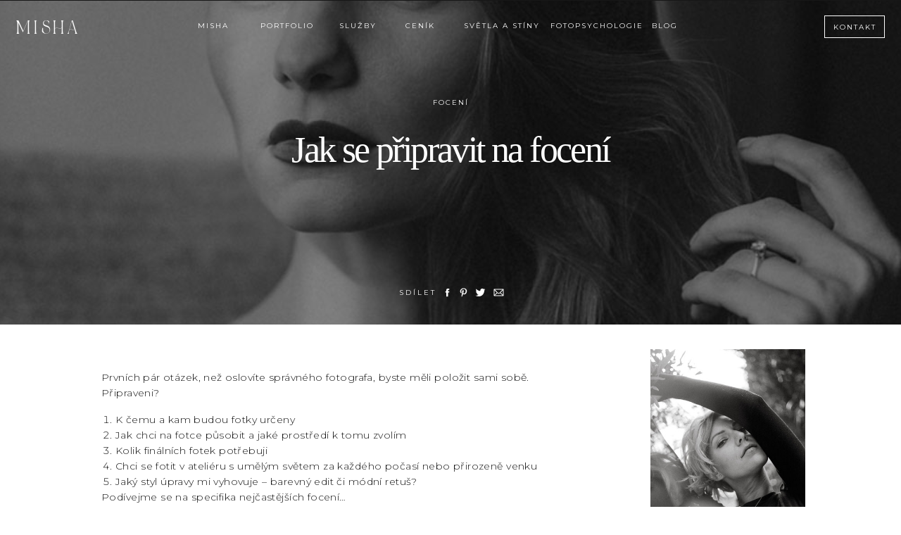

--- FILE ---
content_type: text/html; charset=UTF-8
request_url: https://misha.photo/2022/06/22/jak-se-pripravit-na-foceni/
body_size: 25413
content:
<!DOCTYPE html>
<html lang="en-US" class="d">
<head>
<link rel="stylesheet" type="text/css" href="//lib.showit.co/engine/2.6.1/showit.css" />
<meta name='robots' content='index, follow, max-image-preview:large, max-snippet:-1, max-video-preview:-1' />

            <script data-no-defer="1" data-ezscrex="false" data-cfasync="false" data-pagespeed-no-defer data-cookieconsent="ignore">
                var ctPublicFunctions = {"_ajax_nonce":"d417c21dde","_rest_nonce":"63928f8f10","_ajax_url":"\/wp-admin\/admin-ajax.php","_rest_url":"https:\/\/misha.photo\/wp-json\/","data__cookies_type":"native","data__ajax_type":"admin_ajax","data__bot_detector_enabled":1,"data__frontend_data_log_enabled":1,"cookiePrefix":"","wprocket_detected":false,"host_url":"misha.photo","text__ee_click_to_select":"Click to select the whole data","text__ee_original_email":"The complete one is","text__ee_got_it":"Got it","text__ee_blocked":"Blocked","text__ee_cannot_connect":"Cannot connect","text__ee_cannot_decode":"Can not decode email. Unknown reason","text__ee_email_decoder":"CleanTalk email decoder","text__ee_wait_for_decoding":"The magic is on the way!","text__ee_decoding_process":"Please wait a few seconds while we decode the contact data."}
            </script>
        
            <script data-no-defer="1" data-ezscrex="false" data-cfasync="false" data-pagespeed-no-defer data-cookieconsent="ignore">
                var ctPublic = {"_ajax_nonce":"d417c21dde","settings__forms__check_internal":"0","settings__forms__check_external":"0","settings__forms__force_protection":0,"settings__forms__search_test":"0","settings__data__bot_detector_enabled":1,"settings__sfw__anti_crawler":0,"blog_home":"https:\/\/misha.photo\/","pixel__setting":"3","pixel__enabled":false,"pixel__url":"https:\/\/moderate11-v4.cleantalk.org\/pixel\/cd8e3f3e8d56fe9602f95e8359431e67.gif","data__email_check_before_post":"1","data__email_check_exist_post":1,"data__cookies_type":"native","data__key_is_ok":true,"data__visible_fields_required":true,"wl_brandname":"Anti-Spam by CleanTalk","wl_brandname_short":"CleanTalk","ct_checkjs_key":1613669862,"emailEncoderPassKey":"fa531c3be9014c16d0eb17cab256b025","bot_detector_forms_excluded":"W10=","advancedCacheExists":false,"varnishCacheExists":false,"wc_ajax_add_to_cart":false}
            </script>
        
	<!-- This site is optimized with the Yoast SEO plugin v24.9 - https://yoast.com/wordpress/plugins/seo/ -->
	<title>Jak se připravit na focení | misha.photo</title>
	<meta name="description" content="Prvních pár otázek, než oslovíte správného fotografa, byste měli položit sami sobě. V článku čtěte odpovědi jak se připravit na focení." />
	<link rel="canonical" href="https://misha.photo/2022/06/22/jak-se-pripravit-na-foceni/" />
	<meta property="og:locale" content="en_US" />
	<meta property="og:type" content="article" />
	<meta property="og:title" content="Jak se připravit na focení | misha.photo" />
	<meta property="og:description" content="Prvních pár otázek, než oslovíte správného fotografa, byste měli položit sami sobě. V článku čtěte odpovědi jak se připravit na focení." />
	<meta property="og:url" content="https://misha.photo/2022/06/22/jak-se-pripravit-na-foceni/" />
	<meta property="og:site_name" content="misha.photo" />
	<meta property="article:published_time" content="2022-06-22T11:24:03+00:00" />
	<meta property="article:modified_time" content="2022-06-22T11:42:23+00:00" />
	<meta property="og:image" content="https://misha.photo/wp-content/uploads/sites/28050/2022/06/lifestyle_portrety-Michala_Rusanukova-Misha_photo-12.jpg" />
	<meta property="og:image:width" content="1000" />
	<meta property="og:image:height" content="1500" />
	<meta property="og:image:type" content="image/jpeg" />
	<meta name="author" content="Michala Rusanukova" />
	<meta name="twitter:card" content="summary_large_image" />
	<meta name="twitter:label1" content="Written by" />
	<meta name="twitter:data1" content="Michala Rusanukova" />
	<meta name="twitter:label2" content="Est. reading time" />
	<meta name="twitter:data2" content="7 minutes" />
	<script type="application/ld+json" class="yoast-schema-graph">{"@context":"https://schema.org","@graph":[{"@type":"WebPage","@id":"https://misha.photo/2022/06/22/jak-se-pripravit-na-foceni/","url":"https://misha.photo/2022/06/22/jak-se-pripravit-na-foceni/","name":"Jak se připravit na focení | misha.photo","isPartOf":{"@id":"https://misha.photo/#website"},"primaryImageOfPage":{"@id":"https://misha.photo/2022/06/22/jak-se-pripravit-na-foceni/#primaryimage"},"image":{"@id":"https://misha.photo/2022/06/22/jak-se-pripravit-na-foceni/#primaryimage"},"thumbnailUrl":"https://misha.photo/wp-content/uploads/sites/28050/2022/06/lifestyle_portrety-Michala_Rusanukova-Misha_photo-12.jpg","datePublished":"2022-06-22T11:24:03+00:00","dateModified":"2022-06-22T11:42:23+00:00","author":{"@id":"https://misha.photo/#/schema/person/f61fd54d3978c93bd3267210ea8aee98"},"description":"Prvních pár otázek, než oslovíte správného fotografa, byste měli položit sami sobě. V článku čtěte odpovědi jak se připravit na focení.","breadcrumb":{"@id":"https://misha.photo/2022/06/22/jak-se-pripravit-na-foceni/#breadcrumb"},"inLanguage":"en-US","potentialAction":[{"@type":"ReadAction","target":["https://misha.photo/2022/06/22/jak-se-pripravit-na-foceni/"]}]},{"@type":"ImageObject","inLanguage":"en-US","@id":"https://misha.photo/2022/06/22/jak-se-pripravit-na-foceni/#primaryimage","url":"https://misha.photo/wp-content/uploads/sites/28050/2022/06/lifestyle_portrety-Michala_Rusanukova-Misha_photo-12.jpg","contentUrl":"https://misha.photo/wp-content/uploads/sites/28050/2022/06/lifestyle_portrety-Michala_Rusanukova-Misha_photo-12.jpg","width":1000,"height":1500,"caption":"jak se připravit na focení"},{"@type":"BreadcrumbList","@id":"https://misha.photo/2022/06/22/jak-se-pripravit-na-foceni/#breadcrumb","itemListElement":[{"@type":"ListItem","position":1,"name":"Home","item":"https://misha.photo/"},{"@type":"ListItem","position":2,"name":"Blog","item":"https://misha.photo/blog/"},{"@type":"ListItem","position":3,"name":"Jak se připravit na focení"}]},{"@type":"WebSite","@id":"https://misha.photo/#website","url":"https://misha.photo/","name":"misha.photo","description":"","potentialAction":[{"@type":"SearchAction","target":{"@type":"EntryPoint","urlTemplate":"https://misha.photo/?s={search_term_string}"},"query-input":{"@type":"PropertyValueSpecification","valueRequired":true,"valueName":"search_term_string"}}],"inLanguage":"en-US"},{"@type":"Person","@id":"https://misha.photo/#/schema/person/f61fd54d3978c93bd3267210ea8aee98","name":"Michala Rusanukova","image":{"@type":"ImageObject","inLanguage":"en-US","@id":"https://misha.photo/#/schema/person/image/","url":"https://secure.gravatar.com/avatar/600e699d981c8e26231f711e09e09f99?s=96&d=mm&r=g","contentUrl":"https://secure.gravatar.com/avatar/600e699d981c8e26231f711e09e09f99?s=96&d=mm&r=g","caption":"Michala Rusanukova"},"url":"https://misha.photo/author/misa-rusgmail-com/"}]}</script>
	<!-- / Yoast SEO plugin. -->


<link rel='dns-prefetch' href='//fd.cleantalk.org' />
<link rel="alternate" type="application/rss+xml" title="misha.photo &raquo; Feed" href="https://misha.photo/feed/" />
<link rel="alternate" type="application/rss+xml" title="misha.photo &raquo; Comments Feed" href="https://misha.photo/comments/feed/" />
<link rel="alternate" type="application/rss+xml" title="misha.photo &raquo; Jak se připravit na focení Comments Feed" href="https://misha.photo/2022/06/22/jak-se-pripravit-na-foceni/feed/" />
<script type="text/javascript">
/* <![CDATA[ */
window._wpemojiSettings = {"baseUrl":"https:\/\/s.w.org\/images\/core\/emoji\/15.0.3\/72x72\/","ext":".png","svgUrl":"https:\/\/s.w.org\/images\/core\/emoji\/15.0.3\/svg\/","svgExt":".svg","source":{"concatemoji":"https:\/\/misha.photo\/wp-includes\/js\/wp-emoji-release.min.js?ver=6.6.1"}};
/*! This file is auto-generated */
!function(i,n){var o,s,e;function c(e){try{var t={supportTests:e,timestamp:(new Date).valueOf()};sessionStorage.setItem(o,JSON.stringify(t))}catch(e){}}function p(e,t,n){e.clearRect(0,0,e.canvas.width,e.canvas.height),e.fillText(t,0,0);var t=new Uint32Array(e.getImageData(0,0,e.canvas.width,e.canvas.height).data),r=(e.clearRect(0,0,e.canvas.width,e.canvas.height),e.fillText(n,0,0),new Uint32Array(e.getImageData(0,0,e.canvas.width,e.canvas.height).data));return t.every(function(e,t){return e===r[t]})}function u(e,t,n){switch(t){case"flag":return n(e,"\ud83c\udff3\ufe0f\u200d\u26a7\ufe0f","\ud83c\udff3\ufe0f\u200b\u26a7\ufe0f")?!1:!n(e,"\ud83c\uddfa\ud83c\uddf3","\ud83c\uddfa\u200b\ud83c\uddf3")&&!n(e,"\ud83c\udff4\udb40\udc67\udb40\udc62\udb40\udc65\udb40\udc6e\udb40\udc67\udb40\udc7f","\ud83c\udff4\u200b\udb40\udc67\u200b\udb40\udc62\u200b\udb40\udc65\u200b\udb40\udc6e\u200b\udb40\udc67\u200b\udb40\udc7f");case"emoji":return!n(e,"\ud83d\udc26\u200d\u2b1b","\ud83d\udc26\u200b\u2b1b")}return!1}function f(e,t,n){var r="undefined"!=typeof WorkerGlobalScope&&self instanceof WorkerGlobalScope?new OffscreenCanvas(300,150):i.createElement("canvas"),a=r.getContext("2d",{willReadFrequently:!0}),o=(a.textBaseline="top",a.font="600 32px Arial",{});return e.forEach(function(e){o[e]=t(a,e,n)}),o}function t(e){var t=i.createElement("script");t.src=e,t.defer=!0,i.head.appendChild(t)}"undefined"!=typeof Promise&&(o="wpEmojiSettingsSupports",s=["flag","emoji"],n.supports={everything:!0,everythingExceptFlag:!0},e=new Promise(function(e){i.addEventListener("DOMContentLoaded",e,{once:!0})}),new Promise(function(t){var n=function(){try{var e=JSON.parse(sessionStorage.getItem(o));if("object"==typeof e&&"number"==typeof e.timestamp&&(new Date).valueOf()<e.timestamp+604800&&"object"==typeof e.supportTests)return e.supportTests}catch(e){}return null}();if(!n){if("undefined"!=typeof Worker&&"undefined"!=typeof OffscreenCanvas&&"undefined"!=typeof URL&&URL.createObjectURL&&"undefined"!=typeof Blob)try{var e="postMessage("+f.toString()+"("+[JSON.stringify(s),u.toString(),p.toString()].join(",")+"));",r=new Blob([e],{type:"text/javascript"}),a=new Worker(URL.createObjectURL(r),{name:"wpTestEmojiSupports"});return void(a.onmessage=function(e){c(n=e.data),a.terminate(),t(n)})}catch(e){}c(n=f(s,u,p))}t(n)}).then(function(e){for(var t in e)n.supports[t]=e[t],n.supports.everything=n.supports.everything&&n.supports[t],"flag"!==t&&(n.supports.everythingExceptFlag=n.supports.everythingExceptFlag&&n.supports[t]);n.supports.everythingExceptFlag=n.supports.everythingExceptFlag&&!n.supports.flag,n.DOMReady=!1,n.readyCallback=function(){n.DOMReady=!0}}).then(function(){return e}).then(function(){var e;n.supports.everything||(n.readyCallback(),(e=n.source||{}).concatemoji?t(e.concatemoji):e.wpemoji&&e.twemoji&&(t(e.twemoji),t(e.wpemoji)))}))}((window,document),window._wpemojiSettings);
/* ]]> */
</script>
<style id='wp-emoji-styles-inline-css' type='text/css'>

	img.wp-smiley, img.emoji {
		display: inline !important;
		border: none !important;
		box-shadow: none !important;
		height: 1em !important;
		width: 1em !important;
		margin: 0 0.07em !important;
		vertical-align: -0.1em !important;
		background: none !important;
		padding: 0 !important;
	}
</style>
<link rel='stylesheet' id='wp-block-library-css' href='https://misha.photo/wp-includes/css/dist/block-library/style.min.css?ver=6.6.1' type='text/css' media='all' />
<style id='classic-theme-styles-inline-css' type='text/css'>
/*! This file is auto-generated */
.wp-block-button__link{color:#fff;background-color:#32373c;border-radius:9999px;box-shadow:none;text-decoration:none;padding:calc(.667em + 2px) calc(1.333em + 2px);font-size:1.125em}.wp-block-file__button{background:#32373c;color:#fff;text-decoration:none}
</style>
<style id='global-styles-inline-css' type='text/css'>
:root{--wp--preset--aspect-ratio--square: 1;--wp--preset--aspect-ratio--4-3: 4/3;--wp--preset--aspect-ratio--3-4: 3/4;--wp--preset--aspect-ratio--3-2: 3/2;--wp--preset--aspect-ratio--2-3: 2/3;--wp--preset--aspect-ratio--16-9: 16/9;--wp--preset--aspect-ratio--9-16: 9/16;--wp--preset--color--black: #000000;--wp--preset--color--cyan-bluish-gray: #abb8c3;--wp--preset--color--white: #ffffff;--wp--preset--color--pale-pink: #f78da7;--wp--preset--color--vivid-red: #cf2e2e;--wp--preset--color--luminous-vivid-orange: #ff6900;--wp--preset--color--luminous-vivid-amber: #fcb900;--wp--preset--color--light-green-cyan: #7bdcb5;--wp--preset--color--vivid-green-cyan: #00d084;--wp--preset--color--pale-cyan-blue: #8ed1fc;--wp--preset--color--vivid-cyan-blue: #0693e3;--wp--preset--color--vivid-purple: #9b51e0;--wp--preset--gradient--vivid-cyan-blue-to-vivid-purple: linear-gradient(135deg,rgba(6,147,227,1) 0%,rgb(155,81,224) 100%);--wp--preset--gradient--light-green-cyan-to-vivid-green-cyan: linear-gradient(135deg,rgb(122,220,180) 0%,rgb(0,208,130) 100%);--wp--preset--gradient--luminous-vivid-amber-to-luminous-vivid-orange: linear-gradient(135deg,rgba(252,185,0,1) 0%,rgba(255,105,0,1) 100%);--wp--preset--gradient--luminous-vivid-orange-to-vivid-red: linear-gradient(135deg,rgba(255,105,0,1) 0%,rgb(207,46,46) 100%);--wp--preset--gradient--very-light-gray-to-cyan-bluish-gray: linear-gradient(135deg,rgb(238,238,238) 0%,rgb(169,184,195) 100%);--wp--preset--gradient--cool-to-warm-spectrum: linear-gradient(135deg,rgb(74,234,220) 0%,rgb(151,120,209) 20%,rgb(207,42,186) 40%,rgb(238,44,130) 60%,rgb(251,105,98) 80%,rgb(254,248,76) 100%);--wp--preset--gradient--blush-light-purple: linear-gradient(135deg,rgb(255,206,236) 0%,rgb(152,150,240) 100%);--wp--preset--gradient--blush-bordeaux: linear-gradient(135deg,rgb(254,205,165) 0%,rgb(254,45,45) 50%,rgb(107,0,62) 100%);--wp--preset--gradient--luminous-dusk: linear-gradient(135deg,rgb(255,203,112) 0%,rgb(199,81,192) 50%,rgb(65,88,208) 100%);--wp--preset--gradient--pale-ocean: linear-gradient(135deg,rgb(255,245,203) 0%,rgb(182,227,212) 50%,rgb(51,167,181) 100%);--wp--preset--gradient--electric-grass: linear-gradient(135deg,rgb(202,248,128) 0%,rgb(113,206,126) 100%);--wp--preset--gradient--midnight: linear-gradient(135deg,rgb(2,3,129) 0%,rgb(40,116,252) 100%);--wp--preset--font-size--small: 13px;--wp--preset--font-size--medium: 20px;--wp--preset--font-size--large: 36px;--wp--preset--font-size--x-large: 42px;--wp--preset--spacing--20: 0.44rem;--wp--preset--spacing--30: 0.67rem;--wp--preset--spacing--40: 1rem;--wp--preset--spacing--50: 1.5rem;--wp--preset--spacing--60: 2.25rem;--wp--preset--spacing--70: 3.38rem;--wp--preset--spacing--80: 5.06rem;--wp--preset--shadow--natural: 6px 6px 9px rgba(0, 0, 0, 0.2);--wp--preset--shadow--deep: 12px 12px 50px rgba(0, 0, 0, 0.4);--wp--preset--shadow--sharp: 6px 6px 0px rgba(0, 0, 0, 0.2);--wp--preset--shadow--outlined: 6px 6px 0px -3px rgba(255, 255, 255, 1), 6px 6px rgba(0, 0, 0, 1);--wp--preset--shadow--crisp: 6px 6px 0px rgba(0, 0, 0, 1);}:where(.is-layout-flex){gap: 0.5em;}:where(.is-layout-grid){gap: 0.5em;}body .is-layout-flex{display: flex;}.is-layout-flex{flex-wrap: wrap;align-items: center;}.is-layout-flex > :is(*, div){margin: 0;}body .is-layout-grid{display: grid;}.is-layout-grid > :is(*, div){margin: 0;}:where(.wp-block-columns.is-layout-flex){gap: 2em;}:where(.wp-block-columns.is-layout-grid){gap: 2em;}:where(.wp-block-post-template.is-layout-flex){gap: 1.25em;}:where(.wp-block-post-template.is-layout-grid){gap: 1.25em;}.has-black-color{color: var(--wp--preset--color--black) !important;}.has-cyan-bluish-gray-color{color: var(--wp--preset--color--cyan-bluish-gray) !important;}.has-white-color{color: var(--wp--preset--color--white) !important;}.has-pale-pink-color{color: var(--wp--preset--color--pale-pink) !important;}.has-vivid-red-color{color: var(--wp--preset--color--vivid-red) !important;}.has-luminous-vivid-orange-color{color: var(--wp--preset--color--luminous-vivid-orange) !important;}.has-luminous-vivid-amber-color{color: var(--wp--preset--color--luminous-vivid-amber) !important;}.has-light-green-cyan-color{color: var(--wp--preset--color--light-green-cyan) !important;}.has-vivid-green-cyan-color{color: var(--wp--preset--color--vivid-green-cyan) !important;}.has-pale-cyan-blue-color{color: var(--wp--preset--color--pale-cyan-blue) !important;}.has-vivid-cyan-blue-color{color: var(--wp--preset--color--vivid-cyan-blue) !important;}.has-vivid-purple-color{color: var(--wp--preset--color--vivid-purple) !important;}.has-black-background-color{background-color: var(--wp--preset--color--black) !important;}.has-cyan-bluish-gray-background-color{background-color: var(--wp--preset--color--cyan-bluish-gray) !important;}.has-white-background-color{background-color: var(--wp--preset--color--white) !important;}.has-pale-pink-background-color{background-color: var(--wp--preset--color--pale-pink) !important;}.has-vivid-red-background-color{background-color: var(--wp--preset--color--vivid-red) !important;}.has-luminous-vivid-orange-background-color{background-color: var(--wp--preset--color--luminous-vivid-orange) !important;}.has-luminous-vivid-amber-background-color{background-color: var(--wp--preset--color--luminous-vivid-amber) !important;}.has-light-green-cyan-background-color{background-color: var(--wp--preset--color--light-green-cyan) !important;}.has-vivid-green-cyan-background-color{background-color: var(--wp--preset--color--vivid-green-cyan) !important;}.has-pale-cyan-blue-background-color{background-color: var(--wp--preset--color--pale-cyan-blue) !important;}.has-vivid-cyan-blue-background-color{background-color: var(--wp--preset--color--vivid-cyan-blue) !important;}.has-vivid-purple-background-color{background-color: var(--wp--preset--color--vivid-purple) !important;}.has-black-border-color{border-color: var(--wp--preset--color--black) !important;}.has-cyan-bluish-gray-border-color{border-color: var(--wp--preset--color--cyan-bluish-gray) !important;}.has-white-border-color{border-color: var(--wp--preset--color--white) !important;}.has-pale-pink-border-color{border-color: var(--wp--preset--color--pale-pink) !important;}.has-vivid-red-border-color{border-color: var(--wp--preset--color--vivid-red) !important;}.has-luminous-vivid-orange-border-color{border-color: var(--wp--preset--color--luminous-vivid-orange) !important;}.has-luminous-vivid-amber-border-color{border-color: var(--wp--preset--color--luminous-vivid-amber) !important;}.has-light-green-cyan-border-color{border-color: var(--wp--preset--color--light-green-cyan) !important;}.has-vivid-green-cyan-border-color{border-color: var(--wp--preset--color--vivid-green-cyan) !important;}.has-pale-cyan-blue-border-color{border-color: var(--wp--preset--color--pale-cyan-blue) !important;}.has-vivid-cyan-blue-border-color{border-color: var(--wp--preset--color--vivid-cyan-blue) !important;}.has-vivid-purple-border-color{border-color: var(--wp--preset--color--vivid-purple) !important;}.has-vivid-cyan-blue-to-vivid-purple-gradient-background{background: var(--wp--preset--gradient--vivid-cyan-blue-to-vivid-purple) !important;}.has-light-green-cyan-to-vivid-green-cyan-gradient-background{background: var(--wp--preset--gradient--light-green-cyan-to-vivid-green-cyan) !important;}.has-luminous-vivid-amber-to-luminous-vivid-orange-gradient-background{background: var(--wp--preset--gradient--luminous-vivid-amber-to-luminous-vivid-orange) !important;}.has-luminous-vivid-orange-to-vivid-red-gradient-background{background: var(--wp--preset--gradient--luminous-vivid-orange-to-vivid-red) !important;}.has-very-light-gray-to-cyan-bluish-gray-gradient-background{background: var(--wp--preset--gradient--very-light-gray-to-cyan-bluish-gray) !important;}.has-cool-to-warm-spectrum-gradient-background{background: var(--wp--preset--gradient--cool-to-warm-spectrum) !important;}.has-blush-light-purple-gradient-background{background: var(--wp--preset--gradient--blush-light-purple) !important;}.has-blush-bordeaux-gradient-background{background: var(--wp--preset--gradient--blush-bordeaux) !important;}.has-luminous-dusk-gradient-background{background: var(--wp--preset--gradient--luminous-dusk) !important;}.has-pale-ocean-gradient-background{background: var(--wp--preset--gradient--pale-ocean) !important;}.has-electric-grass-gradient-background{background: var(--wp--preset--gradient--electric-grass) !important;}.has-midnight-gradient-background{background: var(--wp--preset--gradient--midnight) !important;}.has-small-font-size{font-size: var(--wp--preset--font-size--small) !important;}.has-medium-font-size{font-size: var(--wp--preset--font-size--medium) !important;}.has-large-font-size{font-size: var(--wp--preset--font-size--large) !important;}.has-x-large-font-size{font-size: var(--wp--preset--font-size--x-large) !important;}
:where(.wp-block-post-template.is-layout-flex){gap: 1.25em;}:where(.wp-block-post-template.is-layout-grid){gap: 1.25em;}
:where(.wp-block-columns.is-layout-flex){gap: 2em;}:where(.wp-block-columns.is-layout-grid){gap: 2em;}
:root :where(.wp-block-pullquote){font-size: 1.5em;line-height: 1.6;}
</style>
<link rel='stylesheet' id='cleantalk-public-css-css' href='https://misha.photo/wp-content/plugins/cleantalk-spam-protect/css/cleantalk-public.min.css?ver=6.67_1762376825' type='text/css' media='all' />
<link rel='stylesheet' id='cleantalk-email-decoder-css-css' href='https://misha.photo/wp-content/plugins/cleantalk-spam-protect/css/cleantalk-email-decoder.min.css?ver=6.67_1762376825' type='text/css' media='all' />
<script type="text/javascript" src="https://misha.photo/wp-content/plugins/cleantalk-spam-protect/js/apbct-public-bundle.min.js?ver=6.67_1762376825" id="apbct-public-bundle.min-js-js"></script>
<script type="text/javascript" src="https://fd.cleantalk.org/ct-bot-detector-wrapper.js?ver=6.67" id="ct_bot_detector-js" defer="defer" data-wp-strategy="defer"></script>
<script type="text/javascript" src="https://misha.photo/wp-includes/js/jquery/jquery.min.js?ver=3.7.1" id="jquery-core-js"></script>
<script type="text/javascript" src="https://misha.photo/wp-includes/js/jquery/jquery-migrate.min.js?ver=3.4.1" id="jquery-migrate-js"></script>
<script type="text/javascript" src="https://misha.photo/wp-content/plugins/showit/public/js/showit.js?ver=1766553627" id="si-script-js"></script>
<link rel="https://api.w.org/" href="https://misha.photo/wp-json/" /><link rel="alternate" title="JSON" type="application/json" href="https://misha.photo/wp-json/wp/v2/posts/7" /><link rel="EditURI" type="application/rsd+xml" title="RSD" href="https://misha.photo/xmlrpc.php?rsd" />
<link rel='shortlink' href='https://misha.photo/?p=7' />
<link rel="alternate" title="oEmbed (JSON)" type="application/json+oembed" href="https://misha.photo/wp-json/oembed/1.0/embed?url=https%3A%2F%2Fmisha.photo%2F2022%2F06%2F22%2Fjak-se-pripravit-na-foceni%2F" />
<link rel="alternate" title="oEmbed (XML)" type="text/xml+oembed" href="https://misha.photo/wp-json/oembed/1.0/embed?url=https%3A%2F%2Fmisha.photo%2F2022%2F06%2F22%2Fjak-se-pripravit-na-foceni%2F&#038;format=xml" />

<meta charset="UTF-8" />
<meta name="viewport" content="width=device-width, initial-scale=1" />
<link rel="icon" type="image/png" href="//static.showit.co/200/u4ZwGH2dROCYWPATtMdYgQ/172195/png_1.png" />
<link rel="preconnect" href="https://static.showit.co" />

<link rel="preconnect" href="https://fonts.googleapis.com">
<link rel="preconnect" href="https://fonts.gstatic.com" crossorigin>
<link href="https://fonts.googleapis.com/css?family=Montserrat:regular|Montserrat:300|Montserrat:600" rel="stylesheet" type="text/css"/>
<style>
@font-face{font-family:Noir Regular;src:url('//static.showit.co/file/8vY3BusKQJWz1xEOmFxOOw/shared/noiretblanc-regular.woff');}
@font-face{font-family:Butler Light;src:url('//static.showit.co/file/LZ5y8cxFRE2_hvqFl-dfag/shared/butler-light.woff');}
</style>
<script id="init_data" type="application/json">
{"mobile":{"w":320},"desktop":{"w":1200,"bgFillType":"color","bgColor":"colors-7"},"sid":"bnxgvi9aswijdftp2vdeba","break":768,"assetURL":"//static.showit.co","contactFormId":"172195/303635","cfAction":"aHR0cHM6Ly9jbGllbnRzZXJ2aWNlLnNob3dpdC5jb20vY29udGFjdGZvcm0=","sgAction":"aHR0cHM6Ly9jbGllbnRzZXJ2aWNlLnNob3dpdC5jby9zb2NpYWxncmlk","blockData":[{"slug":"menu-velke","visible":"a","states":[],"d":{"h":74,"w":1200,"locking":{"side":"t","scrollOffset":1},"bgFillType":"color","bgColor":"colors-5","bgMediaType":"none"},"m":{"h":52,"w":320,"locking":{"side":"t","scrollOffset":1},"bgFillType":"color","bgColor":"colors-5","bgMediaType":"none"}},{"slug":"menu-male","visible":"a","states":[],"d":{"h":1,"w":1200,"locking":{"side":"st"},"bgFillType":"color","bgColor":"colors-5","bgMediaType":"none"},"m":{"h":1,"w":320,"locking":{"side":"t"},"bgFillType":"color","bgColor":"colors-5","bgMediaType":"none"}},{"slug":"nazev","visible":"a","states":[],"d":{"h":460,"w":1200,"bgFillType":"color","bgColor":"colors-5","bgMediaType":"none"},"m":{"h":305,"w":320,"nature":"dH","bgFillType":"color","bgColor":"colors-5","bgMediaType":"none"}},{"slug":"sidebar","visible":"d","states":[],"d":{"h":1,"w":1200,"bgFillType":"color","bgColor":"#000000:0","bgMediaType":"none"},"m":{"h":781,"w":320,"bgFillType":"color","bgColor":"colors-7","bgMediaType":"none"}},{"slug":"obsah","visible":"a","states":[],"d":{"h":507,"w":1200,"nature":"dH","bgFillType":"color","bgColor":"#000000:0","bgMediaType":"none"},"m":{"h":748,"w":320,"nature":"dH","bgFillType":"color","bgColor":"#000000:0","bgMediaType":"none"}},{"slug":"cta","visible":"a","states":[],"d":{"h":120,"w":1200,"bgFillType":"color","bgColor":"colors-7","bgMediaType":"none"},"m":{"h":98,"w":320,"bgFillType":"color","bgColor":"colors-7","bgMediaType":"none"}},{"slug":"comment-form","visible":"a","states":[],"d":{"h":71,"w":1200,"nature":"dH","bgFillType":"color","bgColor":"#000000:0","bgMediaType":"none"},"m":{"h":48,"w":320,"nature":"dH","bgFillType":"color","bgColor":"#000000:0","bgMediaType":"none"}},{"slug":"comments","visible":"a","states":[],"d":{"h":120,"w":1200,"nature":"dH","bgFillType":"color","bgColor":"#000000:0","bgMediaType":"none"},"m":{"h":56,"w":320,"nature":"dH","bgFillType":"color","bgColor":"#000000:0","bgMediaType":"none"}},{"slug":"paginace","visible":"a","states":[],"d":{"h":210,"w":1200,"nature":"dH","bgFillType":"color","bgColor":"colors-7","bgMediaType":"none"},"m":{"h":275,"w":320,"nature":"dH","bgFillType":"color","bgColor":"colors-7","bgMediaType":"none"}},{"slug":"instagram","visible":"a","states":[],"d":{"h":690,"w":1200,"bgFillType":"color","bgColor":"colors-7","bgMediaType":"none"},"m":{"h":375,"w":320,"bgFillType":"color","bgColor":"colors-7","bgMediaType":"none"}},{"slug":"paticka","visible":"a","states":[],"d":{"h":440,"w":1200,"bgFillType":"color","bgColor":"colors-5","bgMediaType":"none"},"m":{"h":357,"w":320,"bgFillType":"color","bgColor":"colors-5","bgMediaType":"none"}},{"slug":"menu-mobil","visible":"m","states":[],"d":{"h":680,"w":1200,"locking":{"side":"t"},"trIn":{"type":"slide","direction":"Right"},"trOut":{"type":"slide","direction":"Right"},"bgFillType":"color","bgColor":"#000000:0","bgMediaType":"none","tr":{"in":{"cl":"slideInRight","d":"0.5","dl":"0"},"out":{"cl":"slideOutRight","d":"0.5","dl":"0"}}},"m":{"h":440,"w":320,"locking":{"side":"t"},"nature":"wH","bgFillType":"color","bgColor":"colors-5","bgMediaType":"none"}}],"elementData":[{"type":"icon","visible":"m","id":"menu-male_0","blockId":"menu-male","m":{"x":16,"y":14,"w":28,"h":24,"a":0},"d":{"x":1153,"y":23,"w":28,"h":28,"a":0,"lockH":"r","lockV":"t"},"pc":[{"type":"show","block":"menu-mobil"}]},{"type":"simple","visible":"a","id":"menu-male_1","blockId":"menu-male","m":{"x":241,"y":13,"w":67,"h":25,"a":0},"d":{"x":1091,"y":22,"w":86,"h":32,"a":0,"lockH":"r"}},{"type":"text","visible":"a","id":"menu-male_2","blockId":"menu-male","m":{"x":68,"y":10,"w":186,"h":32,"a":0},"d":{"x":23,"y":22,"w":120,"h":32,"a":0,"lockH":"l","lockV":"t"}},{"type":"text","visible":"d","id":"menu-male_3","blockId":"menu-male","m":{"x":286,"y":16,"w":8,"h":18,"a":0},"d":{"x":1098,"y":29,"w":73,"h":18,"a":0,"lockH":"r"}},{"type":"text","visible":"m","id":"menu-male_4","blockId":"menu-male","m":{"x":245,"y":14,"w":60,"h":24,"a":0},"d":{"x":1101,"y":29,"w":73,"h":18,"a":0,"lockH":"r"}},{"type":"text","visible":"d","id":"menu-male_6","blockId":"menu-male","m":{"x":73,"y":12,"w":174,"h":29,"a":0},"d":{"x":315,"y":28,"w":91,"h":18,"a":0}},{"type":"text","visible":"d","id":"menu-male_7","blockId":"menu-male","m":{"x":73,"y":12,"w":174,"h":29,"a":0},"d":{"x":189,"y":28,"w":96,"h":18,"a":0}},{"type":"text","visible":"d","id":"menu-male_8","blockId":"menu-male","m":{"x":73,"y":12,"w":174,"h":29,"a":0},"d":{"x":433,"y":28,"w":62,"h":18,"a":0}},{"type":"text","visible":"d","id":"menu-male_9","blockId":"menu-male","m":{"x":73,"y":12,"w":174,"h":29,"a":0},"d":{"x":604,"y":28,"w":123,"h":18,"a":0}},{"type":"text","visible":"d","id":"menu-male_10","blockId":"menu-male","m":{"x":73,"y":12,"w":174,"h":29,"a":0},"d":{"x":742,"y":28,"w":131,"h":18,"a":0}},{"type":"text","visible":"d","id":"menu-male_11","blockId":"menu-male","m":{"x":73,"y":12,"w":174,"h":29,"a":0},"d":{"x":857,"y":28,"w":66,"h":18,"a":0}},{"type":"text","visible":"d","id":"menu-male_12","blockId":"menu-male","m":{"x":73,"y":12,"w":174,"h":29,"a":0},"d":{"x":507,"y":28,"w":71,"h":18,"a":0}},{"type":"graphic","visible":"a","id":"nazev_0","blockId":"nazev","m":{"x":0,"y":0,"w":320,"h":304,"a":0,"lockV":"s"},"d":{"x":-2,"y":0,"w":1204,"h":460,"a":0,"o":50,"lockH":"s","lockV":"s"},"c":{"key":"R4XcgFaGTsqFh2Kp1o2Wig/shared/misha-photo.jpg","aspect_ratio":1.5}},{"type":"icon","visible":"a","id":"nazev_1","blockId":"nazev","m":{"x":279,"y":270,"w":24,"h":23,"a":0,"lockV":"b"},"d":{"x":660,"y":406,"w":17,"h":17,"a":0,"lockV":"b"}},{"type":"icon","visible":"a","id":"nazev_2","blockId":"nazev","m":{"x":250,"y":271,"w":21,"h":20,"a":0,"lockV":"b"},"d":{"x":611,"y":407,"w":15,"h":15,"a":0,"lockV":"b"}},{"type":"icon","visible":"a","id":"nazev_3","blockId":"nazev","m":{"x":221,"y":271,"w":21,"h":20,"a":0,"lockV":"b"},"d":{"x":635,"y":407,"w":15,"h":15,"a":0,"lockV":"b"}},{"type":"icon","visible":"a","id":"nazev_4","blockId":"nazev","m":{"x":192,"y":271,"w":21,"h":20,"a":0,"lockV":"b"},"d":{"x":588,"y":407,"w":15,"h":15,"a":0,"lockV":"b"}},{"type":"text","visible":"a","id":"nazev_5","blockId":"nazev","m":{"x":47,"y":84,"w":220,"h":25,"a":0},"d":{"x":180,"y":137,"w":840,"h":15,"a":0}},{"type":"text","visible":"a","id":"nazev_6","blockId":"nazev","m":{"x":22,"y":112,"w":280,"h":121,"a":0},"d":{"x":214,"y":176,"w":772,"h":200,"a":0}},{"type":"text","visible":"a","id":"nazev_7","blockId":"nazev","m":{"x":18,"y":276,"w":60,"h":16,"a":0,"lockV":"b"},"d":{"x":523,"y":407,"w":57,"h":16,"a":0,"lockV":"b"}},{"type":"graphic","visible":"a","id":"sidebar_0","blockId":"sidebar","m":{"x":114,"y":30,"w":93,"h":140,"a":0},"d":{"x":884,"y":35,"w":220,"h":290,"a":0},"c":{"key":"rx2TvkMYRRS25qV4aGTAFQ/shared/misha-photo-40.jpg","aspect_ratio":0.66667}},{"type":"graphic","visible":"a","id":"sidebar_1","blockId":"sidebar","m":{"x":114,"y":30,"w":93,"h":140,"a":0},"d":{"x":892,"y":633,"w":220,"h":128,"a":0},"c":{"key":"p-getwFeSoi_pV_lOYMD-g/shared/svatebni_foto-michala_rusanukova-misha_photo-300.jpg","aspect_ratio":1.5}},{"type":"graphic","visible":"a","id":"sidebar_2","blockId":"sidebar","m":{"x":114,"y":30,"w":93,"h":140,"a":0},"d":{"x":892,"y":819,"w":220,"h":128,"a":0},"c":{"key":"Qpuu8Wa1S2mceu3jwrggWw/shared/lifestyle_portrety-michala_rusanukova-misha_photo-153.jpg","aspect_ratio":1.5}},{"type":"graphic","visible":"a","id":"sidebar_3","blockId":"sidebar","m":{"x":114,"y":30,"w":93,"h":140,"a":0},"d":{"x":892,"y":1004,"w":220,"h":128,"a":0,"gs":{"s":0}},"c":{"key":"LoFTlvOqRROWEfiZqA8uSw/shared/brand_foto-michala_rusanukova-misha_photo-25.jpg","aspect_ratio":1.5}},{"type":"graphic","visible":"a","id":"sidebar_4","blockId":"sidebar","m":{"x":114,"y":30,"w":93,"h":140,"a":0},"d":{"x":892,"y":1189,"w":220,"h":128,"a":0},"c":{"key":"p9pYHUChT1OrHc85L3HJEA/shared/jordansko-289.jpg","aspect_ratio":1.5}},{"type":"simple","visible":"a","id":"sidebar_5","blockId":"sidebar","m":{"x":55,"y":254,"w":210,"h":36,"a":0},"d":{"x":884,"y":487,"w":220,"h":40,"a":0}},{"type":"simple","visible":"a","id":"sidebar_6","blockId":"sidebar","m":{"x":229,"y":254,"w":36,"h":36,"a":0},"d":{"x":1064,"y":487,"w":40,"h":40,"a":0}},{"type":"icon","visible":"a","id":"sidebar_7","blockId":"sidebar","m":{"x":238,"y":263,"w":18,"h":18,"a":0},"d":{"x":1074,"y":497,"w":21,"h":21,"a":0}},{"type":"text","visible":"a","id":"sidebar_8","blockId":"sidebar","m":{"x":111,"y":91,"w":97.19999999999999,"h":18,"a":0},"d":{"x":884,"y":344,"w":220,"h":97,"a":0}},{"type":"text","visible":"a","id":"sidebar_9","blockId":"sidebar","m":{"x":62,"y":264,"w":163,"h":16,"a":0},"d":{"x":891,"y":499,"w":168,"h":16,"a":0}},{"type":"text","visible":"a","id":"sidebar_10","blockId":"sidebar","m":{"x":47,"y":108,"w":227,"h":18,"a":0},"d":{"x":892,"y":590,"w":220,"h":16,"a":0}},{"type":"text","visible":"a","id":"sidebar_11","blockId":"sidebar","m":{"x":47,"y":136,"w":227,"h":18,"a":0},"d":{"x":892,"y":777,"w":220,"h":16,"a":0}},{"type":"text","visible":"a","id":"sidebar_12","blockId":"sidebar","m":{"x":47,"y":164,"w":227,"h":18,"a":0},"d":{"x":892,"y":963,"w":220,"h":16,"a":0}},{"type":"text","visible":"a","id":"sidebar_13","blockId":"sidebar","m":{"x":47,"y":192,"w":227,"h":18,"a":0},"d":{"x":892,"y":1148,"w":220,"h":16,"a":0}},{"type":"text","visible":"a","id":"sidebar_14","blockId":"sidebar","m":{"x":47,"y":220,"w":227,"h":18,"a":0},"d":{"x":892,"y":1333,"w":220,"h":16,"a":0}},{"type":"text","visible":"a","id":"obsah_0","blockId":"obsah","m":{"x":30,"y":27,"w":260,"h":718,"a":0},"d":{"x":104,"y":63,"w":680,"h":410,"a":0}},{"type":"text","visible":"a","id":"cta_0","blockId":"cta","m":{"x":30,"y":16,"w":260,"h":17,"a":0},"d":{"x":100,"y":50,"w":304,"h":20,"a":0},"pc":[{"type":"show","block":"comment-form"},{"type":"show","block":"comments"}]},{"type":"text","visible":"a","id":"cta_1","blockId":"cta","m":{"x":32,"y":64,"w":260,"h":17,"a":0},"d":{"x":476,"y":50,"w":304,"h":20,"a":0}},{"type":"text","visible":"a","id":"comment-form_0","blockId":"comment-form","m":{"x":20,"y":13,"w":280,"h":22,"a":0},"d":{"x":100,"y":8,"w":680,"h":26,"a":0}},{"type":"simple","visible":"a","id":"comments_0","blockId":"comments","m":{"x":20,"y":0,"w":280,"h":56,"a":0,"lockV":"s"},"d":{"x":100,"y":0,"w":680,"h":88,"a":0,"lockV":"s"}},{"type":"text","visible":"a","id":"comments_1","blockId":"comments","m":{"x":35,"y":17,"w":250,"h":22,"a":0},"d":{"x":130,"y":31,"w":620,"h":26,"a":0}},{"type":"text","visible":"a","id":"paginace_0","blockId":"paginace","m":{"x":34,"y":53,"w":260,"h":75,"a":0,"lockV":"b"},"d":{"x":631,"y":126,"w":515,"h":64,"a":0}},{"type":"text","visible":"a","id":"paginace_1","blockId":"paginace","m":{"x":31,"y":182,"w":260,"h":87,"a":0,"lockV":"b"},"d":{"x":55,"y":126,"w":515,"h":68,"a":0}},{"type":"simple","visible":"a","id":"paginace_2","blockId":"paginace","m":{"x":49,"y":136,"w":224,"h":1,"a":0},"d":{"x":600,"y":101,"w":1,"h":52,"a":0}},{"type":"text","visible":"a","id":"paginace_3","blockId":"paginace","m":{"x":16,"y":151,"w":277,"h":16,"a":0,"lockV":"b"},"d":{"x":631,"y":97,"w":300,"h":22,"a":0}},{"type":"text","visible":"a","id":"paginace_4","blockId":"paginace","m":{"x":25,"y":28,"w":277,"h":16,"a":0,"lockV":"b"},"d":{"x":273,"y":97,"w":300,"h":22,"a":0}},{"type":"social","visible":"a","id":"instagram_0","blockId":"instagram","m":{"x":-52,"y":176,"w":424,"h":199,"a":0},"d":{"x":-793,"y":345,"w":2790,"h":348,"a":0}},{"type":"icon","visible":"a","id":"instagram_1","blockId":"instagram","m":{"x":146,"y":39,"w":29,"h":27,"a":0},"d":{"x":576,"y":100,"w":51,"h":36,"a":0}},{"type":"text","visible":"a","id":"instagram_2","blockId":"instagram","m":{"x":30,"y":82,"w":260,"h":35,"a":0},"d":{"x":398,"y":156,"w":406,"h":56,"a":0}},{"type":"text","visible":"a","id":"instagram_3","blockId":"instagram","m":{"x":30,"y":128,"w":260,"h":18,"a":0},"d":{"x":398,"y":225,"w":406,"h":23,"a":0}},{"type":"simple","visible":"a","id":"paticka_0","blockId":"paticka","m":{"x":140,"y":-19,"w":40,"h":40,"a":0},"d":{"x":575,"y":-25,"w":50,"h":50,"a":0}},{"type":"icon","visible":"a","id":"paticka_1","blockId":"paticka","m":{"x":193,"y":242,"w":28,"h":20,"a":0},"d":{"x":1061,"y":289,"w":20,"h":15,"a":0}},{"type":"icon","visible":"a","id":"paticka_2","blockId":"paticka","m":{"x":143,"y":242,"w":28,"h":20,"a":0},"d":{"x":1032,"y":289,"w":20,"h":15,"a":0}},{"type":"icon","visible":"a","id":"paticka_3","blockId":"paticka","m":{"x":94,"y":242,"w":28,"h":20,"a":0},"d":{"x":1004,"y":289,"w":20,"h":15,"a":0}},{"type":"icon","visible":"a","id":"paticka_4","blockId":"paticka","m":{"x":148,"y":-5,"w":24,"h":24,"a":-90},"d":{"x":586,"y":-11,"w":28,"h":36,"a":-90}},{"type":"simple","visible":"a","id":"paticka_5","blockId":"paticka","m":{"x":154,"y":-8,"w":12,"h":1,"a":0},"d":{"x":593,"y":-8,"w":14,"h":1,"a":0}},{"type":"simple","visible":"d","id":"paticka_6","blockId":"paticka","m":{"x":48,"y":57,"w":224,"h":264.59999999999997,"a":0},"d":{"x":169,"y":118,"w":1,"h":204,"a":0}},{"type":"simple","visible":"d","id":"paticka_7","blockId":"paticka","m":{"x":48,"y":57,"w":224,"h":264.59999999999997,"a":0},"d":{"x":172,"y":118,"w":1,"h":204,"a":0}},{"type":"text","visible":"d","id":"paticka_8","blockId":"paticka","m":{"x":11,"y":8,"w":186,"h":32,"a":0},"d":{"x":23,"y":192,"w":204,"h":56,"a":-90,"lockV":"t"}},{"type":"text","visible":"d","id":"paticka_9","blockId":"paticka","m":{"x":37,"y":99,"w":247,"h":18,"a":0},"d":{"x":225,"y":147,"w":123,"h":18,"a":0}},{"type":"text","visible":"d","id":"paticka_10","blockId":"paticka","m":{"x":37,"y":130,"w":247,"h":18,"a":0},"d":{"x":225,"y":190,"w":123,"h":18,"a":0}},{"type":"text","visible":"d","id":"paticka_11","blockId":"paticka","m":{"x":37,"y":162,"w":247,"h":18,"a":0},"d":{"x":225,"y":233,"w":123,"h":19,"a":0}},{"type":"text","visible":"d","id":"paticka_12","blockId":"paticka","m":{"x":41,"y":193,"w":238,"h":19,"a":0},"d":{"x":225,"y":277,"w":123,"h":18,"a":0}},{"type":"text","visible":"d","id":"paticka_13","blockId":"paticka","m":{"x":37,"y":257,"w":247,"h":18,"a":0},"d":{"x":351,"y":147,"w":142,"h":18,"a":0}},{"type":"text","visible":"d","id":"paticka_14","blockId":"paticka","m":{"x":37,"y":288,"w":247,"h":18,"a":0},"d":{"x":351,"y":190,"w":142,"h":18,"a":0}},{"type":"text","visible":"d","id":"paticka_15","blockId":"paticka","m":{"x":37,"y":320,"w":247,"h":18,"a":0},"d":{"x":351,"y":234,"w":142,"h":18,"a":0}},{"type":"text","visible":"d","id":"paticka_16","blockId":"paticka","m":{"x":37,"y":351,"w":247,"h":18,"a":0},"d":{"x":350,"y":277,"w":142,"h":18,"a":0}},{"type":"text","visible":"a","id":"paticka_17","blockId":"paticka","m":{"x":30,"y":55,"w":260,"h":19,"a":0},"d":{"x":722,"y":126,"w":375,"h":16,"a":0}},{"type":"text","visible":"a","id":"paticka_18","blockId":"paticka","m":{"x":22,"y":88,"w":276,"h":34,"a":0},"d":{"x":722,"y":154,"w":374,"h":38,"a":0}},{"type":"text","visible":"a","id":"paticka_19","blockId":"paticka","m":{"x":66,"y":144,"w":188,"h":64,"a":0},"d":{"x":722,"y":208,"w":375,"h":45,"a":0}},{"type":"text","visible":"a","id":"paticka_20","blockId":"paticka","m":{"x":60,"y":305,"w":200,"h":45,"a":0},"d":{"x":17,"y":412,"w":444,"h":20,"a":0,"lockH":"l"}},{"type":"icon","visible":"a","id":"menu-mobil_0","blockId":"menu-mobil","m":{"x":145,"y":28,"w":31,"h":31,"a":0,"lockV":"t"},"d":{"x":1144,"y":30,"w":19,"h":19,"a":0,"lockH":"r","lockV":"t"},"pc":[{"type":"hide","block":"menu-mobil"}]},{"type":"simple","visible":"a","id":"menu-mobil_1","blockId":"menu-mobil","m":{"x":87,"y":340,"w":147,"h":36,"a":0},"d":{"x":662,"y":216,"w":226,"h":36,"a":0}},{"type":"graphic","visible":"a","id":"menu-mobil_2","blockId":"menu-mobil","m":{"x":-3,"y":46,"w":81,"h":81,"a":0,"o":60,"lockV":"t"},"d":{"x":778,"y":223,"w":321,"h":297,"a":0},"c":{"key":"X-5XjoBATkm0nfVUS6iL-Q/shared/australie_web-57.jpg","aspect_ratio":1.5}},{"type":"graphic","visible":"a","id":"menu-mobil_3","blockId":"menu-mobil","m":{"x":269,"y":287,"w":54,"h":98,"a":0,"o":60,"lockV":"b"},"d":{"x":100,"y":533,"w":365,"h":412,"a":0},"c":{"key":"CHNuoKGOScCCy-iPjS5-Cw/shared/lifestyle_portrety-michala_rusanukova-misha_photo-11.jpg","aspect_ratio":0.66667}},{"type":"text","visible":"a","id":"menu-mobil_4","blockId":"menu-mobil","m":{"x":37,"y":86,"w":247,"h":18,"a":0},"d":{"x":206,"y":126,"w":123,"h":18,"a":0},"pc":[{"type":"hide","block":"menu-mobil"}]},{"type":"text","visible":"a","id":"menu-mobil_5","blockId":"menu-mobil","m":{"x":37,"y":117,"w":247,"h":18,"a":0},"d":{"x":206,"y":212,"w":123,"h":19,"a":0},"pc":[{"type":"hide","block":"menu-mobil"}]},{"type":"text","visible":"a","id":"menu-mobil_6","blockId":"menu-mobil","m":{"x":37,"y":149,"w":247,"h":18,"a":0},"d":{"x":206,"y":169,"w":123,"h":18,"a":0},"pc":[{"type":"hide","block":"menu-mobil"}]},{"type":"text","visible":"a","id":"menu-mobil_7","blockId":"menu-mobil","m":{"x":41,"y":180,"w":238,"h":19,"a":0},"d":{"x":206,"y":256,"w":123,"h":18,"a":0},"pc":[{"type":"hide","block":"menu-mobil"}]},{"type":"text","visible":"a","id":"menu-mobil_8","blockId":"menu-mobil","m":{"x":37,"y":245,"w":247,"h":18,"a":0},"d":{"x":206,"y":297,"w":123,"h":18,"a":0},"pc":[{"type":"hide","block":"menu-mobil"}]},{"type":"text","visible":"a","id":"menu-mobil_9","blockId":"menu-mobil","m":{"x":37,"y":276,"w":247,"h":18,"a":0},"d":{"x":347,"y":126,"w":123,"h":18,"a":0},"pc":[{"type":"hide","block":"menu-mobil"}]},{"type":"text","visible":"a","id":"menu-mobil_10","blockId":"menu-mobil","m":{"x":37,"y":307,"w":247,"h":18,"a":0},"d":{"x":347,"y":169,"w":123,"h":18,"a":0},"pc":[{"type":"hide","block":"menu-mobil"}]},{"type":"text","visible":"a","id":"menu-mobil_11","blockId":"menu-mobil","m":{"x":37,"y":348,"w":247,"h":18,"a":0},"d":{"x":347,"y":213,"w":123,"h":18,"a":0},"pc":[{"type":"hide","block":"menu-mobil"}]},{"type":"text","visible":"a","id":"menu-mobil_12","blockId":"menu-mobil","m":{"x":41,"y":212,"w":238,"h":19,"a":0},"d":{"x":206,"y":256,"w":123,"h":18,"a":0},"pc":[{"type":"hide","block":"menu-mobil"}]}]}
</script>
<link
rel="stylesheet"
type="text/css"
href="https://cdnjs.cloudflare.com/ajax/libs/animate.css/3.4.0/animate.min.css"
/>


<script src="//lib.showit.co/engine/2.6.1/showit-lib.min.js"></script>
<script src="//lib.showit.co/engine/2.6.1/showit.min.js"></script>
<script>

function initPage(){

}
</script>

<style id="si-page-css">
html.m {background-color:rgba(255,255,255,1);}
html.d {background-color:rgba(255,255,255,1);}
.d .se:has(.st-primary) {border-radius:10px;box-shadow:none;opacity:1;overflow:hidden;}
.d .st-primary {padding:10px 14px 10px 14px;border-width:0px;border-color:rgba(17,17,17,1);background-color:rgba(17,17,17,1);background-image:none;border-radius:inherit;transition-duration:0.5s;}
.d .st-primary span {color:rgba(255,255,255,1);font-family:'Montserrat';font-weight:400;font-style:normal;font-size:14px;text-align:center;text-transform:uppercase;letter-spacing:0.2em;line-height:1.6;transition-duration:0.5s;}
.d .se:has(.st-primary:hover), .d .se:has(.trigger-child-hovers:hover .st-primary) {}
.d .st-primary.se-button:hover, .d .trigger-child-hovers:hover .st-primary.se-button {background-color:rgba(17,17,17,1);background-image:none;transition-property:background-color,background-image;}
.d .st-primary.se-button:hover span, .d .trigger-child-hovers:hover .st-primary.se-button span {}
.m .se:has(.st-primary) {border-radius:10px;box-shadow:none;opacity:1;overflow:hidden;}
.m .st-primary {padding:10px 14px 10px 14px;border-width:0px;border-color:rgba(17,17,17,1);background-color:rgba(17,17,17,1);background-image:none;border-radius:inherit;}
.m .st-primary span {color:rgba(255,255,255,1);font-family:'Montserrat';font-weight:400;font-style:normal;font-size:12px;text-align:center;text-transform:uppercase;letter-spacing:0.2em;line-height:1.6;}
.d .se:has(.st-secondary) {border-radius:10px;box-shadow:none;opacity:1;overflow:hidden;}
.d .st-secondary {padding:10px 14px 10px 14px;border-width:2px;border-color:rgba(17,17,17,1);background-color:rgba(0,0,0,0);background-image:none;border-radius:inherit;transition-duration:0.5s;}
.d .st-secondary span {color:rgba(17,17,17,1);font-family:'Montserrat';font-weight:400;font-style:normal;font-size:14px;text-align:center;text-transform:uppercase;letter-spacing:0.2em;line-height:1.6;transition-duration:0.5s;}
.d .se:has(.st-secondary:hover), .d .se:has(.trigger-child-hovers:hover .st-secondary) {}
.d .st-secondary.se-button:hover, .d .trigger-child-hovers:hover .st-secondary.se-button {border-color:rgba(17,17,17,0.7);background-color:rgba(0,0,0,0);background-image:none;transition-property:border-color,background-color,background-image;}
.d .st-secondary.se-button:hover span, .d .trigger-child-hovers:hover .st-secondary.se-button span {color:rgba(17,17,17,0.7);transition-property:color;}
.m .se:has(.st-secondary) {border-radius:10px;box-shadow:none;opacity:1;overflow:hidden;}
.m .st-secondary {padding:10px 14px 10px 14px;border-width:2px;border-color:rgba(17,17,17,1);background-color:rgba(0,0,0,0);background-image:none;border-radius:inherit;}
.m .st-secondary span {color:rgba(17,17,17,1);font-family:'Montserrat';font-weight:400;font-style:normal;font-size:12px;text-align:center;text-transform:uppercase;letter-spacing:0.2em;line-height:1.6;}
.d .st-d-title,.d .se-wpt h1 {color:rgba(17,17,17,1);line-height:1.4;letter-spacing:0em;font-size:36px;text-align:center;}
.d .se-wpt h1 {margin-bottom:30px;}
.d .st-d-title.se-rc a {text-decoration:none;color:rgba(17,17,17,1);}
.d .st-d-title.se-rc a:hover {text-decoration:underline;color:rgba(17,17,17,1);}
.m .st-m-title,.m .se-wpt h1 {color:rgba(17,17,17,1);line-height:1.2;letter-spacing:0em;font-size:26px;text-align:center;}
.m .se-wpt h1 {margin-bottom:30px;}
.m .st-m-title.se-rc a {text-decoration:none;color:rgba(17,17,17,1);}
.m .st-m-title.se-rc a:hover {text-decoration:underline;color:rgba(17,17,17,1);}
.d .st-d-heading,.d .se-wpt h2 {color:rgba(17,17,17,1);line-height:1.4;letter-spacing:-0.05em;font-size:26px;text-align:center;}
.d .se-wpt h2 {margin-bottom:24px;}
.d .st-d-heading.se-rc a {text-decoration:none;color:rgba(17,17,17,1);}
.d .st-d-heading.se-rc a:hover {text-decoration:underline;color:rgba(17,17,17,1);}
.m .st-m-heading,.m .se-wpt h2 {color:rgba(17,17,17,1);line-height:1.4;letter-spacing:0.02em;font-size:20px;text-align:center;}
.m .se-wpt h2 {margin-bottom:24px;}
.m .st-m-heading.se-rc a {text-decoration:none;color:rgba(17,17,17,1);}
.m .st-m-heading.se-rc a:hover {text-decoration:underline;color:rgba(17,17,17,1);}
.d .st-d-subheading,.d .se-wpt h3 {color:rgba(17,17,17,1);text-transform:uppercase;line-height:1.6;letter-spacing:0.2em;font-size:14px;text-align:center;font-family:'Montserrat';font-weight:400;font-style:normal;}
.d .se-wpt h3 {margin-bottom:18px;}
.d .st-d-subheading.se-rc a {text-decoration:none;color:rgba(17,17,17,1);}
.d .st-d-subheading.se-rc a:hover {text-decoration:underline;color:rgba(17,17,17,1);}
.m .st-m-subheading,.m .se-wpt h3 {color:rgba(17,17,17,1);text-transform:uppercase;line-height:1.6;letter-spacing:0.2em;font-size:12px;text-align:center;font-family:'Montserrat';font-weight:400;font-style:normal;}
.m .se-wpt h3 {margin-bottom:18px;}
.m .st-m-subheading.se-rc a {text-decoration:none;color:rgba(17,17,17,1);}
.m .st-m-subheading.se-rc a:hover {text-decoration:underline;color:rgba(17,17,17,1);}
.d .st-d-paragraph {color:rgba(17,17,17,1);line-height:1.6;letter-spacing:0.03em;font-size:14px;text-align:left;font-family:'Montserrat';font-weight:300;font-style:normal;}
.d .se-wpt p {margin-bottom:16px;}
.d .st-d-paragraph.se-rc a {color:rgba(168,109,68,1);text-decoration:none;}
.d .st-d-paragraph.se-rc a:hover {text-decoration:underline;color:rgba(17,17,17,1);}
.m .st-m-paragraph {color:rgba(17,17,17,1);line-height:1.6;letter-spacing:0.03em;font-size:13px;text-align:left;font-family:'Montserrat';font-weight:300;font-style:normal;}
.m .se-wpt p {margin-bottom:16px;}
.m .st-m-paragraph.se-rc a {color:rgba(168,109,68,1);text-decoration:none;}
.m .st-m-paragraph.se-rc a:hover {text-decoration:underline;color:rgba(17,17,17,1);}
.sib-menu-velke {z-index:10;}
.m .sib-menu-velke {height:52px;}
.d .sib-menu-velke {height:74px;}
.m .sib-menu-velke .ss-bg {background-color:rgba(23,23,23,1);}
.d .sib-menu-velke .ss-bg {background-color:rgba(23,23,23,1);}
.sib-menu-male {z-index:30;}
.m .sib-menu-male {height:1px;}
.d .sib-menu-male {height:1px;}
.m .sib-menu-male .ss-bg {background-color:rgba(23,23,23,1);}
.d .sib-menu-male .ss-bg {background-color:rgba(23,23,23,1);}
.d .sie-menu-male_0:hover {opacity:1;transition-duration:0.5s;transition-property:opacity;}
.m .sie-menu-male_0:hover {opacity:1;transition-duration:0.5s;transition-property:opacity;}
.d .sie-menu-male_0 {left:1153px;top:23px;width:28px;height:28px;display:none;transition-duration:0.5s;transition-property:opacity;}
.m .sie-menu-male_0 {left:16px;top:14px;width:28px;height:24px;transition-duration:0.5s;transition-property:opacity;}
.d .sie-menu-male_0 svg {fill:rgba(255,255,255,1);transition-duration:0.5s;transition-property:fill;}
.m .sie-menu-male_0 svg {fill:rgba(255,255,255,1);transition-duration:0.5s;transition-property:fill;}
.d .sie-menu-male_0 svg:hover {fill:rgba(168,109,68,1);}
.m .sie-menu-male_0 svg:hover {fill:rgba(168,109,68,1);}
.d .sie-menu-male_1 {left:1091px;top:22px;width:86px;height:32px;}
.m .sie-menu-male_1 {left:241px;top:13px;width:67px;height:25px;}
.d .sie-menu-male_1 .se-simple:hover {}
.m .sie-menu-male_1 .se-simple:hover {}
.d .sie-menu-male_1 .se-simple {border-color:rgba(255,255,255,1);border-width:1px;border-style:solid;border-radius:inherit;}
.m .sie-menu-male_1 .se-simple {border-color:rgba(255,255,255,1);border-width:1px;border-style:solid;border-radius:inherit;}
.d .sie-menu-male_2 {left:23px;top:22px;width:120px;height:32px;}
.m .sie-menu-male_2 {left:68px;top:10px;width:186px;height:32px;}
.d .sie-menu-male_2-text {color:rgba(255,255,255,1);line-height:1.6;letter-spacing:0.2em;font-size:22px;text-align:left;font-family:'Noir Regular';font-weight:400;font-style:normal;}
.m .sie-menu-male_2-text {color:rgba(255,255,255,1);line-height:1.6;letter-spacing:0.2em;font-size:22px;text-align:center;font-family:'Noir Regular';font-weight:400;font-style:normal;}
.d .sie-menu-male_3:hover {opacity:1;transition-duration:0.5s;transition-property:opacity;}
.m .sie-menu-male_3:hover {opacity:1;transition-duration:0.5s;transition-property:opacity;}
.d .sie-menu-male_3 {left:1098px;top:29px;width:73px;height:18px;transition-duration:0.5s;transition-property:opacity;}
.m .sie-menu-male_3 {left:286px;top:16px;width:8px;height:18px;display:none;transition-duration:0.5s;transition-property:opacity;}
.d .sie-menu-male_3-text:hover {color:rgba(168,109,68,1);}
.m .sie-menu-male_3-text:hover {color:rgba(168,109,68,1);}
.d .sie-menu-male_3-text {color:rgba(255,255,255,1);text-transform:uppercase;line-height:2;font-size:10px;text-align:center;font-family:'Montserrat';font-weight:400;font-style:normal;transition-duration:0.5s;transition-property:color;}
.m .sie-menu-male_3-text {color:rgba(255,255,255,1);line-height:1.8;font-size:10px;text-align:center;transition-duration:0.5s;transition-property:color;overflow:hidden;}
.d .sie-menu-male_4:hover {opacity:1;transition-duration:0.5s;transition-property:opacity;}
.m .sie-menu-male_4:hover {opacity:1;transition-duration:0.5s;transition-property:opacity;}
.d .sie-menu-male_4 {left:1101px;top:29px;width:73px;height:18px;display:none;transition-duration:0.5s;transition-property:opacity;}
.m .sie-menu-male_4 {left:245px;top:14px;width:60px;height:24px;transition-duration:0.5s;transition-property:opacity;}
.d .sie-menu-male_4-text:hover {color:rgba(168,109,68,1);}
.m .sie-menu-male_4-text:hover {color:rgba(168,109,68,1);}
.d .sie-menu-male_4-text {color:rgba(255,255,255,1);text-transform:uppercase;line-height:1.8;font-size:10px;text-align:center;font-family:'Montserrat';font-weight:400;font-style:normal;transition-duration:0.5s;transition-property:color;}
.m .sie-menu-male_4-text {color:rgba(255,255,255,1);line-height:3;font-size:8px;text-align:center;transition-duration:0.5s;transition-property:color;overflow:hidden;}
.d .sie-menu-male_6:hover {opacity:1;transition-duration:0.5s;transition-property:opacity;}
.m .sie-menu-male_6:hover {opacity:1;transition-duration:0.5s;transition-property:opacity;}
.d .sie-menu-male_6 {left:315px;top:28px;width:91px;height:18px;transition-duration:0.5s;transition-property:opacity;}
.m .sie-menu-male_6 {left:73px;top:12px;width:174px;height:29px;display:none;transition-duration:0.5s;transition-property:opacity;}
.d .sie-menu-male_6-text:hover {color:rgba(168,109,68,1);}
.m .sie-menu-male_6-text:hover {color:rgba(168,109,68,1);}
.d .sie-menu-male_6-text {color:rgba(255,255,255,1);text-transform:uppercase;line-height:1.8;font-size:10px;text-align:right;font-family:'Montserrat';font-weight:400;font-style:normal;transition-duration:0.5s;transition-property:color;}
.m .sie-menu-male_6-text {transition-duration:0.5s;transition-property:color;}
.d .sie-menu-male_7:hover {opacity:1;transition-duration:0.5s;transition-property:opacity;}
.m .sie-menu-male_7:hover {opacity:1;transition-duration:0.5s;transition-property:opacity;}
.d .sie-menu-male_7 {left:189px;top:28px;width:96px;height:18px;transition-duration:0.5s;transition-property:opacity;}
.m .sie-menu-male_7 {left:73px;top:12px;width:174px;height:29px;display:none;transition-duration:0.5s;transition-property:opacity;}
.d .sie-menu-male_7-text:hover {color:rgba(168,109,68,1);}
.m .sie-menu-male_7-text:hover {color:rgba(168,109,68,1);}
.d .sie-menu-male_7-text {color:rgba(255,255,255,1);text-transform:uppercase;line-height:1.8;font-size:10px;text-align:right;font-family:'Montserrat';font-weight:400;font-style:normal;transition-duration:0.5s;transition-property:color;}
.m .sie-menu-male_7-text {transition-duration:0.5s;transition-property:color;}
.d .sie-menu-male_8:hover {opacity:1;transition-duration:0.5s;transition-property:opacity;}
.m .sie-menu-male_8:hover {opacity:1;transition-duration:0.5s;transition-property:opacity;}
.d .sie-menu-male_8 {left:433px;top:28px;width:62px;height:18px;transition-duration:0.5s;transition-property:opacity;}
.m .sie-menu-male_8 {left:73px;top:12px;width:174px;height:29px;display:none;transition-duration:0.5s;transition-property:opacity;}
.d .sie-menu-male_8-text:hover {color:rgba(168,109,68,1);}
.m .sie-menu-male_8-text:hover {color:rgba(168,109,68,1);}
.d .sie-menu-male_8-text {color:rgba(255,255,255,1);text-transform:uppercase;line-height:1.8;font-size:10px;text-align:right;font-family:'Montserrat';font-weight:400;font-style:normal;transition-duration:0.5s;transition-property:color;}
.m .sie-menu-male_8-text {transition-duration:0.5s;transition-property:color;}
.d .sie-menu-male_9:hover {opacity:1;transition-duration:0.5s;transition-property:opacity;}
.m .sie-menu-male_9:hover {opacity:1;transition-duration:0.5s;transition-property:opacity;}
.d .sie-menu-male_9 {left:604px;top:28px;width:123px;height:18px;transition-duration:0.5s;transition-property:opacity;}
.m .sie-menu-male_9 {left:73px;top:12px;width:174px;height:29px;display:none;transition-duration:0.5s;transition-property:opacity;}
.d .sie-menu-male_9-text:hover {color:rgba(168,109,68,1);}
.m .sie-menu-male_9-text:hover {color:rgba(168,109,68,1);}
.d .sie-menu-male_9-text {color:rgba(255,255,255,1);text-transform:uppercase;line-height:1.8;font-size:10px;text-align:right;font-family:'Montserrat';font-weight:400;font-style:normal;transition-duration:0.5s;transition-property:color;}
.m .sie-menu-male_9-text {transition-duration:0.5s;transition-property:color;}
.d .sie-menu-male_10:hover {opacity:1;transition-duration:0.5s;transition-property:opacity;}
.m .sie-menu-male_10:hover {opacity:1;transition-duration:0.5s;transition-property:opacity;}
.d .sie-menu-male_10 {left:742px;top:28px;width:131px;height:18px;transition-duration:0.5s;transition-property:opacity;}
.m .sie-menu-male_10 {left:73px;top:12px;width:174px;height:29px;display:none;transition-duration:0.5s;transition-property:opacity;}
.d .sie-menu-male_10-text:hover {color:rgba(168,109,68,1);}
.m .sie-menu-male_10-text:hover {color:rgba(168,109,68,1);}
.d .sie-menu-male_10-text {color:rgba(255,255,255,1);text-transform:uppercase;line-height:1.8;font-size:10px;text-align:right;font-family:'Montserrat';font-weight:400;font-style:normal;transition-duration:0.5s;transition-property:color;}
.m .sie-menu-male_10-text {transition-duration:0.5s;transition-property:color;}
.d .sie-menu-male_11:hover {opacity:1;transition-duration:0.5s;transition-property:opacity;}
.m .sie-menu-male_11:hover {opacity:1;transition-duration:0.5s;transition-property:opacity;}
.d .sie-menu-male_11 {left:857px;top:28px;width:66px;height:18px;transition-duration:0.5s;transition-property:opacity;}
.m .sie-menu-male_11 {left:73px;top:12px;width:174px;height:29px;display:none;transition-duration:0.5s;transition-property:opacity;}
.d .sie-menu-male_11-text:hover {color:rgba(168,109,68,1);}
.m .sie-menu-male_11-text:hover {color:rgba(168,109,68,1);}
.d .sie-menu-male_11-text {color:rgba(255,255,255,1);text-transform:uppercase;line-height:1.8;font-size:10px;text-align:right;font-family:'Montserrat';font-weight:400;font-style:normal;transition-duration:0.5s;transition-property:color;}
.m .sie-menu-male_11-text {transition-duration:0.5s;transition-property:color;}
.d .sie-menu-male_12:hover {opacity:1;transition-duration:0.5s;transition-property:opacity;}
.m .sie-menu-male_12:hover {opacity:1;transition-duration:0.5s;transition-property:opacity;}
.d .sie-menu-male_12 {left:507px;top:28px;width:71px;height:18px;transition-duration:0.5s;transition-property:opacity;}
.m .sie-menu-male_12 {left:73px;top:12px;width:174px;height:29px;display:none;transition-duration:0.5s;transition-property:opacity;}
.d .sie-menu-male_12-text:hover {color:rgba(168,109,68,1);}
.m .sie-menu-male_12-text:hover {color:rgba(168,109,68,1);}
.d .sie-menu-male_12-text {color:rgba(255,255,255,1);text-transform:uppercase;line-height:1.8;font-size:10px;text-align:right;font-family:'Montserrat';font-weight:400;font-style:normal;transition-duration:0.5s;transition-property:color;}
.m .sie-menu-male_12-text {transition-duration:0.5s;transition-property:color;}
.sib-nazev {z-index:20;}
.m .sib-nazev {height:305px;}
.d .sib-nazev {height:460px;}
.m .sib-nazev .ss-bg {background-color:rgba(23,23,23,1);}
.d .sib-nazev .ss-bg {background-color:rgba(23,23,23,1);}
.m .sib-nazev.sb-nm-dH .sc {height:305px;}
.d .sie-nazev_0 {left:-2px;top:0px;width:1204px;height:460px;opacity:0.5;}
.m .sie-nazev_0 {left:0px;top:0px;width:320px;height:304px;opacity:0.5;}
.d .sie-nazev_0 .se-img img {object-fit: cover;object-position: 50% 50%;border-radius: inherit;height: 100%;width: 100%;}
.m .sie-nazev_0 .se-img img {object-fit: cover;object-position: 50% 50%;border-radius: inherit;height: 100%;width: 100%;}
.d .sie-nazev_1:hover {opacity:1;transition-duration:0.5s;transition-property:opacity;}
.m .sie-nazev_1:hover {opacity:1;transition-duration:0.5s;transition-property:opacity;}
.d .sie-nazev_1 {left:660px;top:406px;width:17px;height:17px;transition-duration:0.5s;transition-property:opacity;}
.m .sie-nazev_1 {left:279px;top:270px;width:24px;height:23px;transition-duration:0.5s;transition-property:opacity;}
.d .sie-nazev_1 svg {fill:rgba(255,255,255,1);transition-duration:0.5s;transition-property:fill;}
.m .sie-nazev_1 svg {fill:rgba(255,255,255,1);transition-duration:0.5s;transition-property:fill;}
.d .sie-nazev_1 svg:hover {fill:rgba(168,109,68,1);}
.m .sie-nazev_1 svg:hover {fill:rgba(168,109,68,1);}
.d .sie-nazev_2:hover {opacity:1;transition-duration:0.5s;transition-property:opacity;}
.m .sie-nazev_2:hover {opacity:1;transition-duration:0.5s;transition-property:opacity;}
.d .sie-nazev_2 {left:611px;top:407px;width:15px;height:15px;transition-duration:0.5s;transition-property:opacity;}
.m .sie-nazev_2 {left:250px;top:271px;width:21px;height:20px;transition-duration:0.5s;transition-property:opacity;}
.d .sie-nazev_2 svg {fill:rgba(255,255,255,1);transition-duration:0.5s;transition-property:fill;}
.m .sie-nazev_2 svg {fill:rgba(255,255,255,1);transition-duration:0.5s;transition-property:fill;}
.d .sie-nazev_2 svg:hover {fill:rgba(168,109,68,1);}
.m .sie-nazev_2 svg:hover {fill:rgba(168,109,68,1);}
.d .sie-nazev_3:hover {opacity:1;transition-duration:0.5s;transition-property:opacity;}
.m .sie-nazev_3:hover {opacity:1;transition-duration:0.5s;transition-property:opacity;}
.d .sie-nazev_3 {left:635px;top:407px;width:15px;height:15px;transition-duration:0.5s;transition-property:opacity;}
.m .sie-nazev_3 {left:221px;top:271px;width:21px;height:20px;transition-duration:0.5s;transition-property:opacity;}
.d .sie-nazev_3 svg {fill:rgba(255,255,255,1);transition-duration:0.5s;transition-property:fill;}
.m .sie-nazev_3 svg {fill:rgba(255,255,255,1);transition-duration:0.5s;transition-property:fill;}
.d .sie-nazev_3 svg:hover {fill:rgba(168,109,68,1);}
.m .sie-nazev_3 svg:hover {fill:rgba(168,109,68,1);}
.d .sie-nazev_4:hover {opacity:1;transition-duration:0.5s;transition-property:opacity;}
.m .sie-nazev_4:hover {opacity:1;transition-duration:0.5s;transition-property:opacity;}
.d .sie-nazev_4 {left:588px;top:407px;width:15px;height:15px;transition-duration:0.5s;transition-property:opacity;}
.m .sie-nazev_4 {left:192px;top:271px;width:21px;height:20px;transition-duration:0.5s;transition-property:opacity;}
.d .sie-nazev_4 svg {fill:rgba(255,255,255,1);transition-duration:0.5s;transition-property:fill;}
.m .sie-nazev_4 svg {fill:rgba(255,255,255,1);transition-duration:0.5s;transition-property:fill;}
.d .sie-nazev_4 svg:hover {fill:rgba(168,109,68,1);}
.m .sie-nazev_4 svg:hover {fill:rgba(168,109,68,1);}
.d .sie-nazev_5 {left:180px;top:137px;width:840px;height:15px;}
.m .sie-nazev_5 {left:47px;top:84px;width:220px;height:25px;}
.d .sie-nazev_5-text {color:rgba(255,255,255,1);text-transform:uppercase;line-height:1.6;letter-spacing:0.2em;font-size:10px;text-align:center;font-family:'Montserrat';font-weight:400;font-style:normal;}
.m .sie-nazev_5-text {color:rgba(255,255,255,1);text-transform:uppercase;line-height:1.6;letter-spacing:0.2em;font-size:10px;text-align:center;font-family:'Montserrat';font-weight:400;font-style:normal;overflow:hidden;}
.d .sie-nazev_6 {left:214px;top:176px;width:772px;height:200px;}
.m .sie-nazev_6 {left:22px;top:112px;width:280px;height:121px;}
.d .sie-nazev_6-text {color:rgba(255,255,255,1);letter-spacing:-0.05em;font-size:52px;}
.m .sie-nazev_6-text {color:rgba(255,255,255,1);letter-spacing:-0.05em;font-size:32px;}
.d .sie-nazev_7 {left:523px;top:407px;width:57px;height:16px;}
.m .sie-nazev_7 {left:18px;top:276px;width:60px;height:16px;}
.d .sie-nazev_7-text {color:rgba(255,255,255,1);text-transform:uppercase;line-height:1.6;letter-spacing:0.3em;font-size:10px;text-align:right;font-family:'Montserrat';font-weight:400;font-style:normal;}
.m .sie-nazev_7-text {color:rgba(255,255,255,1);text-transform:uppercase;line-height:1.6;letter-spacing:0.3em;font-size:10px;text-align:left;font-family:'Montserrat';font-weight:400;font-style:normal;overflow:hidden;}
.sib-sidebar {z-index:1;}
.m .sib-sidebar {height:781px;display:none;}
.d .sib-sidebar {height:1px;}
.m .sib-sidebar .ss-bg {background-color:rgba(255,255,255,1);}
.d .sib-sidebar .ss-bg {background-color:rgba(0,0,0,0);}
.d .sie-sidebar_0 {left:884px;top:35px;width:220px;height:290px;}
.m .sie-sidebar_0 {left:114px;top:30px;width:93px;height:140px;}
.d .sie-sidebar_0 .se-img {background-repeat:no-repeat;background-size:cover;background-position:50% 50%;border-radius:inherit;}
.m .sie-sidebar_0 .se-img {background-repeat:no-repeat;background-size:cover;background-position:50% 50%;border-radius:inherit;}
.d .sie-sidebar_1 {left:892px;top:633px;width:220px;height:128px;}
.m .sie-sidebar_1 {left:114px;top:30px;width:93px;height:140px;}
.d .sie-sidebar_1 .se-img {background-repeat:no-repeat;background-size:cover;background-position:50% 50%;border-radius:inherit;}
.m .sie-sidebar_1 .se-img {background-repeat:no-repeat;background-size:cover;background-position:50% 50%;border-radius:inherit;}
.d .sie-sidebar_2 {left:892px;top:819px;width:220px;height:128px;}
.m .sie-sidebar_2 {left:114px;top:30px;width:93px;height:140px;}
.d .sie-sidebar_2 .se-img {background-repeat:no-repeat;background-size:cover;background-position:50% 50%;border-radius:inherit;}
.m .sie-sidebar_2 .se-img {background-repeat:no-repeat;background-size:cover;background-position:50% 50%;border-radius:inherit;}
.d .sie-sidebar_3 {left:892px;top:1004px;width:220px;height:128px;}
.m .sie-sidebar_3 {left:114px;top:30px;width:93px;height:140px;}
.d .sie-sidebar_3 .se-img {background-repeat:no-repeat;background-size:cover;background-position:0% 0%;border-radius:inherit;}
.m .sie-sidebar_3 .se-img {background-repeat:no-repeat;background-size:cover;background-position:50% 50%;border-radius:inherit;}
.d .sie-sidebar_4 {left:892px;top:1189px;width:220px;height:128px;}
.m .sie-sidebar_4 {left:114px;top:30px;width:93px;height:140px;}
.d .sie-sidebar_4 .se-img {background-repeat:no-repeat;background-size:cover;background-position:50% 50%;border-radius:inherit;}
.m .sie-sidebar_4 .se-img {background-repeat:no-repeat;background-size:cover;background-position:50% 50%;border-radius:inherit;}
.d .sie-sidebar_5 {left:884px;top:487px;width:220px;height:40px;}
.m .sie-sidebar_5 {left:55px;top:254px;width:210px;height:36px;}
.d .sie-sidebar_5 .se-simple:hover {}
.m .sie-sidebar_5 .se-simple:hover {}
.d .sie-sidebar_5 .se-simple {border-color:rgba(223,220,215,1);border-width:1px;border-style:solid;border-radius:inherit;}
.m .sie-sidebar_5 .se-simple {border-color:rgba(223,220,215,1);border-width:1px;border-style:solid;border-radius:inherit;}
.d .sie-sidebar_6 {left:1064px;top:487px;width:40px;height:40px;}
.m .sie-sidebar_6 {left:229px;top:254px;width:36px;height:36px;}
.d .sie-sidebar_6 .se-simple:hover {}
.m .sie-sidebar_6 .se-simple:hover {}
.d .sie-sidebar_6 .se-simple {border-color:rgba(223,220,215,1);border-width:1px;border-style:solid;border-radius:inherit;}
.m .sie-sidebar_6 .se-simple {border-color:rgba(223,220,215,1);border-width:1px;border-style:solid;border-radius:inherit;}
.d .sie-sidebar_7 {left:1074px;top:497px;width:21px;height:21px;}
.m .sie-sidebar_7 {left:238px;top:263px;width:18px;height:18px;}
.d .sie-sidebar_7 svg {fill:rgba(223,220,215,1);}
.m .sie-sidebar_7 svg {fill:rgba(223,220,215,1);}
.d .sie-sidebar_8 {left:884px;top:344px;width:220px;height:97px;}
.m .sie-sidebar_8 {left:111px;top:91px;width:97.19999999999999px;height:18px;}
.d .sie-sidebar_8-text {font-size:17px;text-align:left;}
.d .sie-sidebar_9 {left:891px;top:499px;width:168px;height:16px;}
.m .sie-sidebar_9 {left:62px;top:264px;width:163px;height:16px;}
.d .sie-sidebar_9-text {color:rgba(17,17,17,1);text-transform:uppercase;line-height:1.6;font-size:10px;text-align:center;font-family:'Montserrat';font-weight:600;font-style:normal;overflow:hidden;text-overflow:ellipsis;white-space:nowrap;}
.m .sie-sidebar_9-text {color:rgba(17,17,17,1);line-height:1.6;font-size:10px;text-align:center;overflow:hidden;text-overflow:ellipsis;white-space:nowrap;}
.d .sie-sidebar_10 {left:892px;top:590px;width:220px;height:16px;}
.m .sie-sidebar_10 {left:47px;top:108px;width:227px;height:18px;}
.d .sie-sidebar_10-text {color:rgba(17,17,17,1);text-transform:uppercase;line-height:1.6;font-size:10px;text-align:left;font-family:'Montserrat';font-weight:600;font-style:normal;}
.m .sie-sidebar_10-text {color:rgba(17,17,17,1);line-height:1.8;font-size:10px;text-align:center;overflow:hidden;text-overflow:ellipsis;white-space:nowrap;}
.d .sie-sidebar_11:hover {opacity:1;transition-duration:0.5s;transition-property:opacity;}
.m .sie-sidebar_11:hover {opacity:1;transition-duration:0.5s;transition-property:opacity;}
.d .sie-sidebar_11 {left:892px;top:777px;width:220px;height:16px;transition-duration:0.5s;transition-property:opacity;}
.m .sie-sidebar_11 {left:47px;top:136px;width:227px;height:18px;transition-duration:0.5s;transition-property:opacity;}
.d .sie-sidebar_11-text:hover {color:rgba(168,109,68,1);}
.m .sie-sidebar_11-text:hover {color:rgba(168,109,68,1);}
.d .sie-sidebar_11-text {color:rgba(17,17,17,1);text-transform:uppercase;line-height:1.6;font-size:10px;text-align:left;font-family:'Montserrat';font-weight:400;font-style:normal;transition-duration:0.5s;transition-property:color;}
.m .sie-sidebar_11-text {color:rgba(17,17,17,1);line-height:1.8;font-size:10px;text-align:center;transition-duration:0.5s;transition-property:color;overflow:hidden;text-overflow:ellipsis;white-space:nowrap;}
.d .sie-sidebar_12:hover {opacity:1;transition-duration:0.5s;transition-property:opacity;}
.m .sie-sidebar_12:hover {opacity:1;transition-duration:0.5s;transition-property:opacity;}
.d .sie-sidebar_12 {left:892px;top:963px;width:220px;height:16px;transition-duration:0.5s;transition-property:opacity;}
.m .sie-sidebar_12 {left:47px;top:164px;width:227px;height:18px;transition-duration:0.5s;transition-property:opacity;}
.d .sie-sidebar_12-text:hover {color:rgba(168,109,68,1);}
.m .sie-sidebar_12-text:hover {color:rgba(168,109,68,1);}
.d .sie-sidebar_12-text {color:rgba(17,17,17,1);text-transform:uppercase;line-height:1.6;font-size:10px;text-align:left;font-family:'Montserrat';font-weight:400;font-style:normal;transition-duration:0.5s;transition-property:color;}
.m .sie-sidebar_12-text {color:rgba(17,17,17,1);line-height:1.8;font-size:10px;text-align:center;transition-duration:0.5s;transition-property:color;overflow:hidden;text-overflow:ellipsis;white-space:nowrap;}
.d .sie-sidebar_13:hover {opacity:1;transition-duration:0.5s;transition-property:opacity;}
.m .sie-sidebar_13:hover {opacity:1;transition-duration:0.5s;transition-property:opacity;}
.d .sie-sidebar_13 {left:892px;top:1148px;width:220px;height:16px;transition-duration:0.5s;transition-property:opacity;}
.m .sie-sidebar_13 {left:47px;top:192px;width:227px;height:18px;transition-duration:0.5s;transition-property:opacity;}
.d .sie-sidebar_13-text:hover {color:rgba(168,109,68,1);}
.m .sie-sidebar_13-text:hover {color:rgba(168,109,68,1);}
.d .sie-sidebar_13-text {color:rgba(17,17,17,1);text-transform:uppercase;line-height:1.6;font-size:10px;text-align:left;font-family:'Montserrat';font-weight:400;font-style:normal;transition-duration:0.5s;transition-property:color;}
.m .sie-sidebar_13-text {color:rgba(17,17,17,1);line-height:1.8;font-size:10px;text-align:center;transition-duration:0.5s;transition-property:color;overflow:hidden;text-overflow:ellipsis;white-space:nowrap;}
.d .sie-sidebar_14:hover {opacity:1;transition-duration:0.5s;transition-property:opacity;}
.m .sie-sidebar_14:hover {opacity:1;transition-duration:0.5s;transition-property:opacity;}
.d .sie-sidebar_14 {left:892px;top:1333px;width:220px;height:16px;transition-duration:0.5s;transition-property:opacity;}
.m .sie-sidebar_14 {left:47px;top:220px;width:227px;height:18px;transition-duration:0.5s;transition-property:opacity;}
.d .sie-sidebar_14-text:hover {color:rgba(168,109,68,1);}
.m .sie-sidebar_14-text:hover {color:rgba(168,109,68,1);}
.d .sie-sidebar_14-text {color:rgba(17,17,17,1);text-transform:uppercase;line-height:1.6;font-size:10px;text-align:left;font-family:'Montserrat';font-weight:400;font-style:normal;transition-duration:0.5s;transition-property:color;}
.m .sie-sidebar_14-text {color:rgba(17,17,17,1);line-height:1.8;font-size:10px;text-align:center;transition-duration:0.5s;transition-property:color;overflow:hidden;text-overflow:ellipsis;white-space:nowrap;}
.m .sib-obsah {height:748px;}
.d .sib-obsah {height:507px;}
.m .sib-obsah .ss-bg {background-color:rgba(0,0,0,0);}
.d .sib-obsah .ss-bg {background-color:rgba(0,0,0,0);}
.m .sib-obsah.sb-nm-dH .sc {height:748px;}
.d .sib-obsah.sb-nd-dH .sc {height:507px;}
.d .sie-obsah_0 {left:104px;top:63px;width:680px;height:410px;}
.m .sie-obsah_0 {left:30px;top:27px;width:260px;height:718px;}
.m .sie-obsah_0-text {font-size:12px;}
.m .sib-cta {height:98px;}
.d .sib-cta {height:120px;}
.m .sib-cta .ss-bg {background-color:rgba(255,255,255,1);}
.d .sib-cta .ss-bg {background-color:rgba(255,255,255,1);}
.d .sie-cta_0:hover {opacity:1;transition-duration:0.5s;transition-property:opacity;}
.m .sie-cta_0:hover {opacity:1;transition-duration:0.5s;transition-property:opacity;}
.d .sie-cta_0 {left:100px;top:50px;width:304px;height:20px;transition-duration:0.5s;transition-property:opacity;}
.m .sie-cta_0 {left:30px;top:16px;width:260px;height:17px;transition-duration:0.5s;transition-property:opacity;}
.d .sie-cta_0-text:hover {color:rgba(168,109,68,1);}
.m .sie-cta_0-text:hover {color:rgba(168,109,68,1);}
.d .sie-cta_0-text {text-transform:uppercase;font-size:12px;text-align:left;font-family:'Montserrat';font-weight:400;font-style:normal;transition-duration:0.5s;transition-property:color;}
.m .sie-cta_0-text {color:rgba(17,17,17,1);text-transform:uppercase;line-height:1.6;font-size:12px;text-align:left;font-family:'Montserrat';font-weight:400;font-style:normal;transition-duration:0.5s;transition-property:color;}
.d .sie-cta_1:hover {opacity:1;transition-duration:0.5s;transition-property:opacity;}
.m .sie-cta_1:hover {opacity:1;transition-duration:0.5s;transition-property:opacity;}
.d .sie-cta_1 {left:476px;top:50px;width:304px;height:20px;transition-duration:0.5s;transition-property:opacity;}
.m .sie-cta_1 {left:32px;top:64px;width:260px;height:17px;transition-duration:0.5s;transition-property:opacity;}
.d .sie-cta_1-text:hover {color:rgba(168,109,68,1);}
.m .sie-cta_1-text:hover {color:rgba(168,109,68,1);}
.d .sie-cta_1-text {text-transform:uppercase;font-size:12px;text-align:right;font-family:'Montserrat';font-weight:400;font-style:normal;transition-duration:0.5s;transition-property:color;}
.m .sie-cta_1-text {color:rgba(17,17,17,1);text-transform:uppercase;line-height:1.6;font-size:12px;text-align:right;font-family:'Montserrat';font-weight:400;font-style:normal;transition-duration:0.5s;transition-property:color;}
.m .sib-comment-form {height:48px;display:none;}
.d .sib-comment-form {height:71px;display:none;}
.m .sib-comment-form .ss-bg {background-color:rgba(0,0,0,0);}
.d .sib-comment-form .ss-bg {background-color:rgba(0,0,0,0);}
.m .sib-comment-form.sb-nm-dH .sc {height:48px;}
.d .sib-comment-form.sb-nd-dH .sc {height:71px;}
.d .sie-comment-form_0 {left:100px;top:8px;width:680px;height:26px;}
.m .sie-comment-form_0 {left:20px;top:13px;width:280px;height:22px;}
.m .sib-comments {height:56px;display:none;}
.d .sib-comments {height:120px;display:none;}
.m .sib-comments .ss-bg {background-color:rgba(0,0,0,0);}
.d .sib-comments .ss-bg {background-color:rgba(0,0,0,0);}
.m .sib-comments.sb-nm-dH .sc {height:56px;}
.d .sib-comments.sb-nd-dH .sc {height:120px;}
.d .sie-comments_0 {left:100px;top:0px;width:680px;height:88px;}
.m .sie-comments_0 {left:20px;top:0px;width:280px;height:56px;}
.d .sie-comments_0 .se-simple:hover {}
.m .sie-comments_0 .se-simple:hover {}
.d .sie-comments_0 .se-simple {background-color:rgba(245,242,237,0.5);}
.m .sie-comments_0 .se-simple {background-color:rgba(245,242,237,0.5);}
.d .sie-comments_1 {left:130px;top:31px;width:620px;height:26px;}
.m .sie-comments_1 {left:35px;top:17px;width:250px;height:22px;}
.m .sie-comments_1-text {color:rgba(17,17,17,1);}
.m .sib-paginace {height:275px;}
.d .sib-paginace {height:210px;}
.m .sib-paginace .ss-bg {background-color:rgba(255,255,255,1);}
.d .sib-paginace .ss-bg {background-color:rgba(255,255,255,1);}
.m .sib-paginace.sb-nm-dH .sc {height:275px;}
.d .sib-paginace.sb-nd-dH .sc {height:210px;}
.d .sie-paginace_0:hover {opacity:1;transition-duration:0.5s;transition-property:opacity;}
.m .sie-paginace_0:hover {opacity:1;transition-duration:0.5s;transition-property:opacity;}
.d .sie-paginace_0 {left:631px;top:126px;width:515px;height:64px;transition-duration:0.5s;transition-property:opacity;}
.m .sie-paginace_0 {left:34px;top:53px;width:260px;height:75px;transition-duration:0.5s;transition-property:opacity;}
.d .sie-paginace_0-text:hover {color:rgba(168,109,68,1);}
.m .sie-paginace_0-text:hover {color:rgba(168,109,68,1);}
.d .sie-paginace_0-text {letter-spacing:-0.05em;font-size:22px;text-align:left;transition-duration:0.5s;transition-property:color;}
.m .sie-paginace_0-text {letter-spacing:-0.05em;font-size:22px;text-align:center;transition-duration:0.5s;transition-property:color;overflow:hidden;text-overflow:ellipsis;white-space:nowrap;}
.d .sie-paginace_1:hover {opacity:1;transition-duration:0.5s;transition-property:opacity;}
.m .sie-paginace_1:hover {opacity:1;transition-duration:0.5s;transition-property:opacity;}
.d .sie-paginace_1 {left:55px;top:126px;width:515px;height:68px;transition-duration:0.5s;transition-property:opacity;}
.m .sie-paginace_1 {left:31px;top:182px;width:260px;height:87px;transition-duration:0.5s;transition-property:opacity;}
.d .sie-paginace_1-text:hover {color:rgba(168,109,68,1);}
.m .sie-paginace_1-text:hover {color:rgba(168,109,68,1);}
.d .sie-paginace_1-text {letter-spacing:-0.05em;font-size:22px;text-align:right;transition-duration:0.5s;transition-property:color;}
.m .sie-paginace_1-text {letter-spacing:-0.05em;font-size:22px;text-align:center;transition-duration:0.5s;transition-property:color;overflow:hidden;text-overflow:ellipsis;white-space:nowrap;}
.d .sie-paginace_2 {left:600px;top:101px;width:1px;height:52px;}
.m .sie-paginace_2 {left:49px;top:136px;width:224px;height:1px;}
.d .sie-paginace_2 .se-simple:hover {}
.m .sie-paginace_2 .se-simple:hover {}
.d .sie-paginace_2 .se-simple {background-color:rgba(17,17,17,1);}
.m .sie-paginace_2 .se-simple {background-color:rgba(17,17,17,1);}
.d .sie-paginace_3 {left:631px;top:97px;width:300px;height:22px;}
.m .sie-paginace_3 {left:16px;top:151px;width:277px;height:16px;}
.d .sie-paginace_3-text {text-transform:uppercase;font-size:12px;text-align:left;font-family:'Montserrat';font-weight:400;font-style:normal;}
.m .sie-paginace_3-text {text-transform:uppercase;font-size:12px;text-align:center;font-family:'Montserrat';font-weight:400;font-style:normal;}
.d .sie-paginace_4 {left:273px;top:97px;width:300px;height:22px;}
.m .sie-paginace_4 {left:25px;top:28px;width:277px;height:16px;}
.d .sie-paginace_4-text {text-transform:uppercase;font-size:12px;text-align:right;font-family:'Montserrat';font-weight:400;font-style:normal;}
.m .sie-paginace_4-text {text-transform:uppercase;font-size:12px;text-align:center;font-family:'Montserrat';font-weight:400;font-style:normal;}
.m .sib-instagram {height:375px;}
.d .sib-instagram {height:690px;}
.m .sib-instagram .ss-bg {background-color:rgba(255,255,255,1);}
.d .sib-instagram .ss-bg {background-color:rgba(255,255,255,1);}
.d .sie-instagram_0 {left:-793px;top:345px;width:2790px;height:348px;}
.m .sie-instagram_0 {left:-52px;top:176px;width:424px;height:199px;}
.d .sie-instagram_0 .sg-img-container {display:grid;justify-content:center;grid-template-columns:repeat(auto-fit, 348px);gap:0px;}
.d .sie-instagram_0 .si-social-image {height:348px;width:348px;}
.m .sie-instagram_0 .sg-img-container {display:grid;justify-content:center;grid-template-columns:repeat(auto-fit, 99.5px);gap:0px;}
.m .sie-instagram_0 .si-social-image {height:99.5px;width:99.5px;}
.sie-instagram_0 {overflow:hidden;}
.sie-instagram_0 .si-social-grid {overflow:hidden;}
.sie-instagram_0 img {border:none;object-fit:cover;max-height:100%;}
.d .sie-instagram_1 {left:576px;top:100px;width:51px;height:36px;}
.m .sie-instagram_1 {left:146px;top:39px;width:29px;height:27px;}
.d .sie-instagram_1 svg {fill:rgba(17,17,17,1);}
.m .sie-instagram_1 svg {fill:rgba(17,17,17,1);}
.d .sie-instagram_2 {left:398px;top:156px;width:406px;height:56px;}
.m .sie-instagram_2 {left:30px;top:82px;width:260px;height:35px;}
.d .sie-instagram_2-text {letter-spacing:-0.05em;font-size:36px;}
.d .sie-instagram_3 {left:398px;top:225px;width:406px;height:23px;}
.m .sie-instagram_3 {left:30px;top:128px;width:260px;height:18px;}
.sib-paticka {z-index:2;}
.m .sib-paticka {height:357px;}
.d .sib-paticka {height:440px;}
.m .sib-paticka .ss-bg {background-color:rgba(23,23,23,1);}
.d .sib-paticka .ss-bg {background-color:rgba(23,23,23,1);}
.d .sie-paticka_0 {left:575px;top:-25px;width:50px;height:50px;}
.m .sie-paticka_0 {left:140px;top:-19px;width:40px;height:40px;}
.d .sie-paticka_0 .se-simple:hover {}
.m .sie-paticka_0 .se-simple:hover {}
.d .sie-paticka_0 .se-simple {background-color:rgba(23,23,23,1);}
.m .sie-paticka_0 .se-simple {background-color:rgba(23,23,23,1);}
.d .sie-paticka_1:hover {opacity:1;transition-duration:0.5s;transition-property:opacity;}
.m .sie-paticka_1:hover {opacity:1;transition-duration:0.5s;transition-property:opacity;}
.d .sie-paticka_1 {left:1061px;top:289px;width:20px;height:15px;transition-duration:0.5s;transition-property:opacity;}
.m .sie-paticka_1 {left:193px;top:242px;width:28px;height:20px;transition-duration:0.5s;transition-property:opacity;}
.d .sie-paticka_1 svg {fill:rgba(255,255,255,1);transition-duration:0.5s;transition-property:fill;}
.m .sie-paticka_1 svg {fill:rgba(255,255,255,1);transition-duration:0.5s;transition-property:fill;}
.d .sie-paticka_1 svg:hover {fill:rgba(168,109,68,1);}
.m .sie-paticka_1 svg:hover {fill:rgba(168,109,68,1);}
.d .sie-paticka_2:hover {opacity:1;transition-duration:0.5s;transition-property:opacity;}
.m .sie-paticka_2:hover {opacity:1;transition-duration:0.5s;transition-property:opacity;}
.d .sie-paticka_2 {left:1032px;top:289px;width:20px;height:15px;transition-duration:0.5s;transition-property:opacity;}
.m .sie-paticka_2 {left:143px;top:242px;width:28px;height:20px;transition-duration:0.5s;transition-property:opacity;}
.d .sie-paticka_2 svg {fill:rgba(255,255,255,1);transition-duration:0.5s;transition-property:fill;}
.m .sie-paticka_2 svg {fill:rgba(255,255,255,1);transition-duration:0.5s;transition-property:fill;}
.d .sie-paticka_2 svg:hover {fill:rgba(168,109,68,1);}
.m .sie-paticka_2 svg:hover {fill:rgba(168,109,68,1);}
.d .sie-paticka_3:hover {opacity:1;transition-duration:0.5s;transition-property:opacity;}
.m .sie-paticka_3:hover {opacity:1;transition-duration:0.5s;transition-property:opacity;}
.d .sie-paticka_3 {left:1004px;top:289px;width:20px;height:15px;transition-duration:0.5s;transition-property:opacity;}
.m .sie-paticka_3 {left:94px;top:242px;width:28px;height:20px;transition-duration:0.5s;transition-property:opacity;}
.d .sie-paticka_3 svg {fill:rgba(255,255,255,1);transition-duration:0.5s;transition-property:fill;}
.m .sie-paticka_3 svg {fill:rgba(255,255,255,1);transition-duration:0.5s;transition-property:fill;}
.d .sie-paticka_3 svg:hover {fill:rgba(168,109,68,1);}
.m .sie-paticka_3 svg:hover {fill:rgba(168,109,68,1);}
.d .sie-paticka_4 {left:586px;top:-11px;width:28px;height:36px;}
.m .sie-paticka_4 {left:148px;top:-5px;width:24px;height:24px;}
.d .sie-paticka_4 svg {fill:rgba(255,255,255,1);}
.m .sie-paticka_4 svg {fill:rgba(255,255,255,1);}
.d .sie-paticka_5 {left:593px;top:-8px;width:14px;height:1px;}
.m .sie-paticka_5 {left:154px;top:-8px;width:12px;height:1px;}
.d .sie-paticka_5 .se-simple:hover {}
.m .sie-paticka_5 .se-simple:hover {}
.d .sie-paticka_5 .se-simple {background-color:rgba(255,255,255,1);}
.m .sie-paticka_5 .se-simple {background-color:rgba(255,255,255,1);}
.d .sie-paticka_6 {left:169px;top:118px;width:1px;height:204px;}
.m .sie-paticka_6 {left:48px;top:57px;width:224px;height:264.59999999999997px;display:none;}
.d .sie-paticka_6 .se-simple:hover {}
.m .sie-paticka_6 .se-simple:hover {}
.d .sie-paticka_6 .se-simple {background-color:rgba(255,255,255,1);}
.m .sie-paticka_6 .se-simple {background-color:rgba(255,255,255,1);}
.d .sie-paticka_7 {left:172px;top:118px;width:1px;height:204px;}
.m .sie-paticka_7 {left:48px;top:57px;width:224px;height:264.59999999999997px;display:none;}
.d .sie-paticka_7 .se-simple:hover {}
.m .sie-paticka_7 .se-simple:hover {}
.d .sie-paticka_7 .se-simple {background-color:rgba(255,255,255,1);}
.m .sie-paticka_7 .se-simple {background-color:rgba(255,255,255,1);}
.d .sie-paticka_8 {left:23px;top:192px;width:204px;height:56px;}
.m .sie-paticka_8 {left:11px;top:8px;width:186px;height:32px;display:none;}
.d .sie-paticka_8-text {color:rgba(255,255,255,1);line-height:1.4;letter-spacing:0.3em;font-size:45px;font-family:'Noir Regular';font-weight:400;font-style:normal;}
.m .sie-paticka_8-text {color:rgba(255,255,255,1);line-height:1.4;letter-spacing:0.3em;font-size:45px;text-align:left;font-family:'Noir Regular';font-weight:400;font-style:normal;}
.d .sie-paticka_9:hover {opacity:1;transition-duration:0.5s;transition-property:opacity;}
.m .sie-paticka_9:hover {opacity:1;transition-duration:0.5s;transition-property:opacity;}
.d .sie-paticka_9 {left:225px;top:147px;width:123px;height:18px;transition-duration:0.5s;transition-property:opacity;}
.m .sie-paticka_9 {left:37px;top:99px;width:247px;height:18px;display:none;transition-duration:0.5s;transition-property:opacity;}
.d .sie-paticka_9-text:hover {color:rgba(168,109,68,1);}
.m .sie-paticka_9-text:hover {color:rgba(168,109,68,1);}
.d .sie-paticka_9-text {color:rgba(255,255,255,1);text-transform:uppercase;line-height:1.8;letter-spacing:0.2em;font-size:10px;text-align:left;font-family:'Montserrat';font-weight:400;font-style:normal;transition-duration:0.5s;transition-property:color;}
.m .sie-paticka_9-text {color:rgba(255,255,255,1);text-transform:uppercase;line-height:1.8;letter-spacing:0.2em;font-size:10px;text-align:left;font-family:'Montserrat';font-weight:400;font-style:normal;transition-duration:0.5s;transition-property:color;}
.d .sie-paticka_10:hover {opacity:1;transition-duration:0.5s;transition-property:opacity;}
.m .sie-paticka_10:hover {opacity:1;transition-duration:0.5s;transition-property:opacity;}
.d .sie-paticka_10 {left:225px;top:190px;width:123px;height:18px;transition-duration:0.5s;transition-property:opacity;}
.m .sie-paticka_10 {left:37px;top:130px;width:247px;height:18px;display:none;transition-duration:0.5s;transition-property:opacity;}
.d .sie-paticka_10-text:hover {color:rgba(168,109,68,1);}
.m .sie-paticka_10-text:hover {color:rgba(168,109,68,1);}
.d .sie-paticka_10-text {color:rgba(255,255,255,1);text-transform:uppercase;line-height:1.8;letter-spacing:0.2em;font-size:10px;text-align:left;font-family:'Montserrat';font-weight:400;font-style:normal;transition-duration:0.5s;transition-property:color;}
.m .sie-paticka_10-text {color:rgba(255,255,255,1);text-transform:uppercase;line-height:1.8;letter-spacing:0.2em;font-size:10px;text-align:left;font-family:'Montserrat';font-weight:400;font-style:normal;transition-duration:0.5s;transition-property:color;}
.d .sie-paticka_11:hover {opacity:1;transition-duration:0.5s;transition-property:opacity;}
.m .sie-paticka_11:hover {opacity:1;transition-duration:0.5s;transition-property:opacity;}
.d .sie-paticka_11 {left:225px;top:233px;width:123px;height:19px;transition-duration:0.5s;transition-property:opacity;}
.m .sie-paticka_11 {left:37px;top:162px;width:247px;height:18px;display:none;transition-duration:0.5s;transition-property:opacity;}
.d .sie-paticka_11-text:hover {color:rgba(168,109,68,1);}
.m .sie-paticka_11-text:hover {color:rgba(168,109,68,1);}
.d .sie-paticka_11-text {color:rgba(255,255,255,1);text-transform:uppercase;line-height:1.8;letter-spacing:0.2em;font-size:10px;text-align:left;font-family:'Montserrat';font-weight:400;font-style:normal;transition-duration:0.5s;transition-property:color;}
.m .sie-paticka_11-text {color:rgba(255,255,255,1);text-transform:uppercase;line-height:1.8;letter-spacing:0.2em;font-size:10px;text-align:left;font-family:'Montserrat';font-weight:400;font-style:normal;transition-duration:0.5s;transition-property:color;}
.d .sie-paticka_12:hover {opacity:1;transition-duration:0.5s;transition-property:opacity;}
.m .sie-paticka_12:hover {opacity:1;transition-duration:0.5s;transition-property:opacity;}
.d .sie-paticka_12 {left:225px;top:277px;width:123px;height:18px;transition-duration:0.5s;transition-property:opacity;}
.m .sie-paticka_12 {left:41px;top:193px;width:238px;height:19px;display:none;transition-duration:0.5s;transition-property:opacity;}
.d .sie-paticka_12-text:hover {color:rgba(168,109,68,1);}
.m .sie-paticka_12-text:hover {color:rgba(168,109,68,1);}
.d .sie-paticka_12-text {color:rgba(255,255,255,1);text-transform:uppercase;line-height:1.8;letter-spacing:0.2em;font-size:10px;text-align:left;font-family:'Montserrat';font-weight:400;font-style:normal;transition-duration:0.5s;transition-property:color;}
.m .sie-paticka_12-text {color:rgba(255,255,255,1);text-transform:uppercase;line-height:1.8;letter-spacing:0.2em;font-size:10px;text-align:left;font-family:'Montserrat';font-weight:400;font-style:normal;transition-duration:0.5s;transition-property:color;}
.d .sie-paticka_13:hover {opacity:1;transition-duration:0.5s;transition-property:opacity;}
.m .sie-paticka_13:hover {opacity:1;transition-duration:0.5s;transition-property:opacity;}
.d .sie-paticka_13 {left:351px;top:147px;width:142px;height:18px;transition-duration:0.5s;transition-property:opacity;}
.m .sie-paticka_13 {left:37px;top:257px;width:247px;height:18px;display:none;transition-duration:0.5s;transition-property:opacity;}
.d .sie-paticka_13-text:hover {color:rgba(168,109,68,1);}
.m .sie-paticka_13-text:hover {color:rgba(168,109,68,1);}
.d .sie-paticka_13-text {color:rgba(255,255,255,1);text-transform:uppercase;line-height:1.8;letter-spacing:0.2em;font-size:10px;text-align:left;font-family:'Montserrat';font-weight:400;font-style:normal;transition-duration:0.5s;transition-property:color;}
.m .sie-paticka_13-text {color:rgba(255,255,255,1);text-transform:uppercase;line-height:1.8;letter-spacing:0.2em;font-size:10px;text-align:left;font-family:'Montserrat';font-weight:400;font-style:normal;transition-duration:0.5s;transition-property:color;}
.d .sie-paticka_14:hover {opacity:1;transition-duration:0.5s;transition-property:opacity;}
.m .sie-paticka_14:hover {opacity:1;transition-duration:0.5s;transition-property:opacity;}
.d .sie-paticka_14 {left:351px;top:190px;width:142px;height:18px;transition-duration:0.5s;transition-property:opacity;}
.m .sie-paticka_14 {left:37px;top:288px;width:247px;height:18px;display:none;transition-duration:0.5s;transition-property:opacity;}
.d .sie-paticka_14-text:hover {color:rgba(168,109,68,1);}
.m .sie-paticka_14-text:hover {color:rgba(168,109,68,1);}
.d .sie-paticka_14-text {color:rgba(255,255,255,1);text-transform:uppercase;line-height:1.8;letter-spacing:0.2em;font-size:10px;text-align:left;font-family:'Montserrat';font-weight:400;font-style:normal;transition-duration:0.5s;transition-property:color;}
.m .sie-paticka_14-text {color:rgba(255,255,255,1);text-transform:uppercase;line-height:1.8;letter-spacing:0.2em;font-size:10px;text-align:left;font-family:'Montserrat';font-weight:400;font-style:normal;transition-duration:0.5s;transition-property:color;}
.d .sie-paticka_15:hover {opacity:1;transition-duration:0.5s;transition-property:opacity;}
.m .sie-paticka_15:hover {opacity:1;transition-duration:0.5s;transition-property:opacity;}
.d .sie-paticka_15 {left:351px;top:234px;width:142px;height:18px;transition-duration:0.5s;transition-property:opacity;}
.m .sie-paticka_15 {left:37px;top:320px;width:247px;height:18px;display:none;transition-duration:0.5s;transition-property:opacity;}
.d .sie-paticka_15-text:hover {color:rgba(168,109,68,1);}
.m .sie-paticka_15-text:hover {color:rgba(168,109,68,1);}
.d .sie-paticka_15-text {color:rgba(255,255,255,1);text-transform:uppercase;line-height:1.8;letter-spacing:0.2em;font-size:10px;text-align:left;font-family:'Montserrat';font-weight:400;font-style:normal;transition-duration:0.5s;transition-property:color;}
.m .sie-paticka_15-text {color:rgba(255,255,255,1);text-transform:uppercase;line-height:1.8;letter-spacing:0.2em;font-size:10px;text-align:left;font-family:'Montserrat';font-weight:400;font-style:normal;transition-duration:0.5s;transition-property:color;}
.d .sie-paticka_16:hover {opacity:1;transition-duration:0.5s;transition-property:opacity;}
.m .sie-paticka_16:hover {opacity:1;transition-duration:0.5s;transition-property:opacity;}
.d .sie-paticka_16 {left:350px;top:277px;width:142px;height:18px;transition-duration:0.5s;transition-property:opacity;}
.m .sie-paticka_16 {left:37px;top:351px;width:247px;height:18px;display:none;transition-duration:0.5s;transition-property:opacity;}
.d .sie-paticka_16-text:hover {color:rgba(168,109,68,1);}
.m .sie-paticka_16-text:hover {color:rgba(168,109,68,1);}
.d .sie-paticka_16-text {color:rgba(255,255,255,1);text-transform:uppercase;line-height:1.8;letter-spacing:0.2em;font-size:10px;text-align:left;font-family:'Montserrat';font-weight:400;font-style:normal;transition-duration:0.5s;transition-property:color;}
.m .sie-paticka_16-text {color:rgba(255,255,255,1);text-transform:uppercase;line-height:1.8;letter-spacing:0.2em;font-size:10px;text-align:left;font-family:'Montserrat';font-weight:400;font-style:normal;transition-duration:0.5s;transition-property:color;}
.d .sie-paticka_17 {left:722px;top:126px;width:375px;height:16px;}
.m .sie-paticka_17 {left:30px;top:55px;width:260px;height:19px;}
.d .sie-paticka_17-text {color:rgba(255,255,255,1);text-transform:uppercase;font-size:10px;text-align:left;font-family:'Montserrat';font-weight:600;font-style:normal;}
.m .sie-paticka_17-text {color:rgba(255,255,255,1);text-transform:uppercase;font-size:10px;text-align:center;font-family:'Montserrat';font-weight:600;font-style:normal;}
.d .sie-paticka_18 {left:722px;top:154px;width:374px;height:38px;}
.m .sie-paticka_18 {left:22px;top:88px;width:276px;height:34px;}
.d .sie-paticka_18-text {color:rgba(255,255,255,1);font-size:33px;text-align:left;font-family:'Butler Light';font-weight:400;font-style:normal;}
.m .sie-paticka_18-text {color:rgba(255,255,255,1);font-size:33px;text-align:center;font-family:'Butler Light';font-weight:400;font-style:normal;}
.d .sie-paticka_19 {left:722px;top:208px;width:375px;height:45px;}
.m .sie-paticka_19 {left:66px;top:144px;width:188px;height:64px;}
.d .sie-paticka_19-text {color:rgba(255,255,255,1);}
.m .sie-paticka_19-text {color:rgba(255,255,255,1);text-align:center;}
.d .sie-paticka_20 {left:17px;top:412px;width:444px;height:20px;}
.m .sie-paticka_20 {left:60px;top:305px;width:200px;height:45px;}
.d .sie-paticka_20-text {color:rgba(255,255,255,1);text-transform:uppercase;line-height:2;letter-spacing:0.2em;font-size:10px;text-align:left;font-family:'Montserrat';font-weight:400;font-style:normal;}
.m .sie-paticka_20-text {color:rgba(255,255,255,1);text-transform:uppercase;line-height:2;letter-spacing:0.2em;font-size:10px;text-align:center;font-family:'Montserrat';font-weight:400;font-style:normal;overflow:hidden;}
.d .sie-paticka_20-text.se-rc a {color:rgba(255,255,255,1);}
.m .sie-paticka_20-text.se-rc a {color:rgba(255,255,255,1);}
.sib-menu-mobil {z-index:100;}
.m .sib-menu-mobil {height:440px;display:none;}
.d .sib-menu-mobil {height:680px;display:none;}
.m .sib-menu-mobil .ss-bg {background-color:rgba(23,23,23,1);}
.d .sib-menu-mobil .ss-bg {background-color:rgba(0,0,0,0);}
.m .sib-menu-mobil.sb-nm-wH .sc {height:440px;}
.d .sie-menu-mobil_0:hover {opacity:1;transition-duration:0.5s;transition-property:opacity;}
.m .sie-menu-mobil_0:hover {opacity:1;transition-duration:0.5s;transition-property:opacity;}
.d .sie-menu-mobil_0 {left:1144px;top:30px;width:19px;height:19px;transition-duration:0.5s;transition-property:opacity;}
.m .sie-menu-mobil_0 {left:145px;top:28px;width:31px;height:31px;transition-duration:0.5s;transition-property:opacity;}
.d .sie-menu-mobil_0 svg {fill:rgba(80,76,72,1);transition-duration:0.5s;transition-property:fill;}
.m .sie-menu-mobil_0 svg {fill:rgba(255,255,255,1);transition-duration:0.5s;transition-property:fill;}
.d .sie-menu-mobil_0 svg:hover {fill:rgba(168,109,68,1);}
.m .sie-menu-mobil_0 svg:hover {fill:rgba(168,109,68,1);}
.d .sie-menu-mobil_1 {left:662px;top:216px;width:226px;height:36px;}
.m .sie-menu-mobil_1 {left:87px;top:340px;width:147px;height:36px;}
.d .sie-menu-mobil_1 .se-simple:hover {}
.m .sie-menu-mobil_1 .se-simple:hover {}
.d .sie-menu-mobil_1 .se-simple {border-color:rgba(255,255,255,1);border-width:1px;border-style:solid;border-radius:inherit;}
.m .sie-menu-mobil_1 .se-simple {border-color:rgba(255,255,255,1);border-width:1px;border-style:solid;border-radius:inherit;}
.d .sie-menu-mobil_2 {left:778px;top:223px;width:321px;height:297px;}
.m .sie-menu-mobil_2 {left:-3px;top:46px;width:81px;height:81px;opacity:0.6;}
.d .sie-menu-mobil_2 .se-img {background-repeat:no-repeat;background-size:cover;background-position:50% 50%;border-radius:inherit;}
.m .sie-menu-mobil_2 .se-img {background-repeat:no-repeat;background-size:cover;background-position:50% 50%;border-radius:inherit;}
.d .sie-menu-mobil_3 {left:100px;top:533px;width:365px;height:412px;}
.m .sie-menu-mobil_3 {left:269px;top:287px;width:54px;height:98px;opacity:0.6;}
.d .sie-menu-mobil_3 .se-img {background-repeat:no-repeat;background-size:cover;background-position:50% 50%;border-radius:inherit;}
.m .sie-menu-mobil_3 .se-img {background-repeat:no-repeat;background-size:cover;background-position:50% 50%;border-radius:inherit;}
.d .sie-menu-mobil_4:hover {opacity:1;transition-duration:0.5s;transition-property:opacity;}
.m .sie-menu-mobil_4:hover {opacity:1;transition-duration:0.5s;transition-property:opacity;}
.d .sie-menu-mobil_4 {left:206px;top:126px;width:123px;height:18px;transition-duration:0.5s;transition-property:opacity;}
.m .sie-menu-mobil_4 {left:37px;top:86px;width:247px;height:18px;transition-duration:0.5s;transition-property:opacity;}
.d .sie-menu-mobil_4-text:hover {color:rgba(168,109,68,1);}
.m .sie-menu-mobil_4-text:hover {color:rgba(168,109,68,1);}
.d .sie-menu-mobil_4-text {color:rgba(255,255,255,1);text-transform:uppercase;line-height:1.6;letter-spacing:0.2em;font-size:10px;text-align:left;transition-duration:0.5s;transition-property:color;}
.m .sie-menu-mobil_4-text {color:rgba(255,255,255,1);text-transform:uppercase;line-height:1.8;font-size:10px;text-align:center;font-family:'Montserrat';font-weight:400;font-style:normal;transition-duration:0.5s;transition-property:color;}
.d .sie-menu-mobil_5:hover {opacity:1;transition-duration:0.5s;transition-property:opacity;}
.m .sie-menu-mobil_5:hover {opacity:1;transition-duration:0.5s;transition-property:opacity;}
.d .sie-menu-mobil_5 {left:206px;top:212px;width:123px;height:19px;transition-duration:0.5s;transition-property:opacity;}
.m .sie-menu-mobil_5 {left:37px;top:117px;width:247px;height:18px;transition-duration:0.5s;transition-property:opacity;}
.d .sie-menu-mobil_5-text:hover {color:rgba(168,109,68,1);}
.m .sie-menu-mobil_5-text:hover {color:rgba(168,109,68,1);}
.d .sie-menu-mobil_5-text {color:rgba(255,255,255,1);text-transform:uppercase;line-height:1.6;letter-spacing:0.2em;font-size:10px;text-align:left;transition-duration:0.5s;transition-property:color;}
.m .sie-menu-mobil_5-text {color:rgba(255,255,255,1);text-transform:uppercase;line-height:1.8;font-size:10px;text-align:center;font-family:'Montserrat';font-weight:400;font-style:normal;transition-duration:0.5s;transition-property:color;}
.d .sie-menu-mobil_6:hover {opacity:1;transition-duration:0.5s;transition-property:opacity;}
.m .sie-menu-mobil_6:hover {opacity:1;transition-duration:0.5s;transition-property:opacity;}
.d .sie-menu-mobil_6 {left:206px;top:169px;width:123px;height:18px;transition-duration:0.5s;transition-property:opacity;}
.m .sie-menu-mobil_6 {left:37px;top:149px;width:247px;height:18px;transition-duration:0.5s;transition-property:opacity;}
.d .sie-menu-mobil_6-text:hover {color:rgba(168,109,68,1);}
.m .sie-menu-mobil_6-text:hover {color:rgba(168,109,68,1);}
.d .sie-menu-mobil_6-text {color:rgba(255,255,255,1);text-transform:uppercase;line-height:1.6;letter-spacing:0.2em;font-size:10px;text-align:left;transition-duration:0.5s;transition-property:color;}
.m .sie-menu-mobil_6-text {color:rgba(255,255,255,1);text-transform:uppercase;line-height:1.8;font-size:10px;text-align:center;font-family:'Montserrat';font-weight:400;font-style:normal;transition-duration:0.5s;transition-property:color;}
.d .sie-menu-mobil_7:hover {opacity:1;transition-duration:0.5s;transition-property:opacity;}
.m .sie-menu-mobil_7:hover {opacity:1;transition-duration:0.5s;transition-property:opacity;}
.d .sie-menu-mobil_7 {left:206px;top:256px;width:123px;height:18px;transition-duration:0.5s;transition-property:opacity;}
.m .sie-menu-mobil_7 {left:41px;top:180px;width:238px;height:19px;transition-duration:0.5s;transition-property:opacity;}
.d .sie-menu-mobil_7-text:hover {color:rgba(168,109,68,1);}
.m .sie-menu-mobil_7-text:hover {color:rgba(168,109,68,1);}
.d .sie-menu-mobil_7-text {color:rgba(255,255,255,1);text-transform:uppercase;line-height:1.6;letter-spacing:0.2em;font-size:10px;text-align:left;transition-duration:0.5s;transition-property:color;}
.m .sie-menu-mobil_7-text {color:rgba(255,255,255,1);text-transform:uppercase;line-height:1.8;font-size:10px;text-align:center;font-family:'Montserrat';font-weight:400;font-style:normal;transition-duration:0.5s;transition-property:color;}
.d .sie-menu-mobil_8:hover {opacity:1;transition-duration:0.5s;transition-property:opacity;}
.m .sie-menu-mobil_8:hover {opacity:1;transition-duration:0.5s;transition-property:opacity;}
.d .sie-menu-mobil_8 {left:206px;top:297px;width:123px;height:18px;transition-duration:0.5s;transition-property:opacity;}
.m .sie-menu-mobil_8 {left:37px;top:245px;width:247px;height:18px;transition-duration:0.5s;transition-property:opacity;}
.d .sie-menu-mobil_8-text:hover {color:rgba(168,109,68,1);}
.m .sie-menu-mobil_8-text:hover {color:rgba(168,109,68,1);}
.d .sie-menu-mobil_8-text {color:rgba(255,255,255,1);text-transform:uppercase;line-height:1.6;letter-spacing:0.2em;font-size:10px;text-align:left;transition-duration:0.5s;transition-property:color;}
.m .sie-menu-mobil_8-text {color:rgba(255,255,255,1);text-transform:uppercase;line-height:1.8;font-size:10px;text-align:center;font-family:'Montserrat';font-weight:400;font-style:normal;transition-duration:0.5s;transition-property:color;}
.d .sie-menu-mobil_9:hover {opacity:1;transition-duration:0.5s;transition-property:opacity;}
.m .sie-menu-mobil_9:hover {opacity:1;transition-duration:0.5s;transition-property:opacity;}
.d .sie-menu-mobil_9 {left:347px;top:126px;width:123px;height:18px;transition-duration:0.5s;transition-property:opacity;}
.m .sie-menu-mobil_9 {left:37px;top:276px;width:247px;height:18px;transition-duration:0.5s;transition-property:opacity;}
.d .sie-menu-mobil_9-text:hover {color:rgba(168,109,68,1);}
.m .sie-menu-mobil_9-text:hover {color:rgba(168,109,68,1);}
.d .sie-menu-mobil_9-text {color:rgba(255,255,255,1);text-transform:uppercase;line-height:1.6;letter-spacing:0.2em;font-size:10px;text-align:left;transition-duration:0.5s;transition-property:color;}
.m .sie-menu-mobil_9-text {color:rgba(255,255,255,1);text-transform:uppercase;line-height:1.8;font-size:10px;text-align:center;font-family:'Montserrat';font-weight:400;font-style:normal;transition-duration:0.5s;transition-property:color;}
.d .sie-menu-mobil_10:hover {opacity:1;transition-duration:0.5s;transition-property:opacity;}
.m .sie-menu-mobil_10:hover {opacity:1;transition-duration:0.5s;transition-property:opacity;}
.d .sie-menu-mobil_10 {left:347px;top:169px;width:123px;height:18px;transition-duration:0.5s;transition-property:opacity;}
.m .sie-menu-mobil_10 {left:37px;top:307px;width:247px;height:18px;transition-duration:0.5s;transition-property:opacity;}
.d .sie-menu-mobil_10-text:hover {color:rgba(168,109,68,1);}
.m .sie-menu-mobil_10-text:hover {color:rgba(168,109,68,1);}
.d .sie-menu-mobil_10-text {color:rgba(255,255,255,1);text-transform:uppercase;line-height:1.6;letter-spacing:0.2em;font-size:10px;text-align:left;transition-duration:0.5s;transition-property:color;}
.m .sie-menu-mobil_10-text {color:rgba(255,255,255,1);text-transform:uppercase;line-height:1.8;font-size:10px;text-align:center;font-family:'Montserrat';font-weight:400;font-style:normal;transition-duration:0.5s;transition-property:color;}
.d .sie-menu-mobil_11:hover {opacity:1;transition-duration:0.5s;transition-property:opacity;}
.m .sie-menu-mobil_11:hover {opacity:1;transition-duration:0.5s;transition-property:opacity;}
.d .sie-menu-mobil_11 {left:347px;top:213px;width:123px;height:18px;transition-duration:0.5s;transition-property:opacity;}
.m .sie-menu-mobil_11 {left:37px;top:348px;width:247px;height:18px;transition-duration:0.5s;transition-property:opacity;}
.d .sie-menu-mobil_11-text:hover {color:rgba(168,109,68,1);}
.m .sie-menu-mobil_11-text:hover {color:rgba(168,109,68,1);}
.d .sie-menu-mobil_11-text {color:rgba(255,255,255,1);text-transform:uppercase;line-height:1.6;letter-spacing:0.2em;font-size:10px;text-align:left;transition-duration:0.5s;transition-property:color;}
.m .sie-menu-mobil_11-text {color:rgba(255,255,255,1);text-transform:uppercase;line-height:1.8;font-size:10px;text-align:center;font-family:'Montserrat';font-weight:400;font-style:normal;transition-duration:0.5s;transition-property:color;}
.d .sie-menu-mobil_12:hover {opacity:1;transition-duration:0.5s;transition-property:opacity;}
.m .sie-menu-mobil_12:hover {opacity:1;transition-duration:0.5s;transition-property:opacity;}
.d .sie-menu-mobil_12 {left:206px;top:256px;width:123px;height:18px;transition-duration:0.5s;transition-property:opacity;}
.m .sie-menu-mobil_12 {left:41px;top:212px;width:238px;height:19px;transition-duration:0.5s;transition-property:opacity;}
.d .sie-menu-mobil_12-text:hover {color:rgba(168,109,68,1);}
.m .sie-menu-mobil_12-text:hover {color:rgba(168,109,68,1);}
.d .sie-menu-mobil_12-text {color:rgba(255,255,255,1);text-transform:uppercase;line-height:1.6;letter-spacing:0.2em;font-size:10px;text-align:left;transition-duration:0.5s;transition-property:color;}
.m .sie-menu-mobil_12-text {color:rgba(255,255,255,1);text-transform:uppercase;line-height:1.8;font-size:10px;text-align:center;font-family:'Montserrat';font-weight:400;font-style:normal;transition-duration:0.5s;transition-property:color;}
.st-d-title, body {
-webkit-font-smoothing:antialiased;
-moz-osx-font-smoothing:grayscale;
}
.se-wpt a, .se-wpt a:active, .se-wpt a:focus, .se-wpt a:link, .se-wpt a:visited, .se-wpt a:hover {
text-decoration: none;
}
</style>



</head>
<body class="post-template-default single single-post postid-7 single-format-standard wp-embed-responsive">

<div id="si-sp" class="sp" data-wp-ver="2.9.3"><div id="menu-velke" data-bid="menu-velke" class="sb sib-menu-velke sb-lm sb-ld"><div class="ss-s ss-bg"><div class="sc" style="width:1200px"></div></div></div><div id="menu-male" data-bid="menu-male" class="sb sib-menu-male sb-lm sb-ld"><div class="ss-s ss-bg"><div class="sc" style="width:1200px"><div data-sid="menu-male_0" class="sie-menu-male_0 se se-pc"><div class="se-icon"><svg xmlns="http://www.w3.org/2000/svg" viewbox="0 0 74.3 35.1"><path d="M0 16h74.3v3H0zM0 0h37.1v3H0zM37.1 32.1h37.1v3H37.1z"></path></svg></div></div><div data-sid="menu-male_1" class="sie-menu-male_1 se"><div class="se-simple"></div></div><a href="/" target="_self" class="sie-menu-male_2 se" data-sid="menu-male_2"><nav class="se-t sie-menu-male_2-text st-m-title st-d-title">MISHA</nav></a><a href="/kontakt" target="_self" class="sie-menu-male_3 se" data-sid="menu-male_3"><nav class="se-t sie-menu-male_3-text st-m-subheading st-d-subheading">kontakt</nav></a><a href="/kontakt" target="_self" class="sie-menu-male_4 se" data-sid="menu-male_4"><nav class="se-t sie-menu-male_4-text st-m-subheading st-d-subheading">kontakt</nav></a><a href="/portfolio" target="_self" class="sie-menu-male_6 se" data-sid="menu-male_6"><nav class="se-t sie-menu-male_6-text st-m-subheading st-d-subheading">PORTFOLIO</nav></a><a href="/o-mne" target="_self" class="sie-menu-male_7 se" data-sid="menu-male_7"><nav class="se-t sie-menu-male_7-text st-m-subheading st-d-subheading">misha</nav></a><a href="/sluzby" target="_self" class="sie-menu-male_8 se" data-sid="menu-male_8"><nav class="se-t sie-menu-male_8-text st-m-subheading st-d-subheading">Služby<br></nav></a><a href="/svetla-a-stiny-koucink" target="_self" class="sie-menu-male_9 se" data-sid="menu-male_9"><nav class="se-t sie-menu-male_9-text st-m-subheading st-d-subheading">světla a stíny</nav></a><a href="https://fotopsychologie.misha.photo/" target="_blank" class="sie-menu-male_10 se" data-sid="menu-male_10"><nav class="se-t sie-menu-male_10-text st-m-subheading st-d-subheading">Fotopsychologie</nav></a><a href="/blog" target="_self" class="sie-menu-male_11 se" data-sid="menu-male_11"><nav class="se-t sie-menu-male_11-text st-m-subheading st-d-subheading">blog</nav></a><a href="/cenik-2025" target="_self" class="sie-menu-male_12 se" data-sid="menu-male_12"><nav class="se-t sie-menu-male_12-text st-m-subheading st-d-subheading">Ceník<br></nav></a></div></div></div><div id="postloopcontainer"><div id="nazev(1)" data-bid="nazev" class="sb sib-nazev sb-nm-dH"><div class="ss-s ss-bg"><div class="sc" style="width:1200px"><div data-sid="nazev_0" class="sie-nazev_0 se"><div style="width:100%;height:100%" data-img="nazev_0" class="se-img"><img width="1000" height="1500" src="https://misha.photo/wp-content/uploads/sites/28050/2022/06/lifestyle_portrety-Michala_Rusanukova-Misha_photo-12.jpg" class="attachment-post-thumbnail size-post-thumbnail wp-post-image" alt="jak se připravit na focení" decoding="async" fetchpriority="high" srcset="https://misha.photo/wp-content/uploads/sites/28050/2022/06/lifestyle_portrety-Michala_Rusanukova-Misha_photo-12.jpg 1000w, https://misha.photo/wp-content/uploads/sites/28050/2022/06/lifestyle_portrety-Michala_Rusanukova-Misha_photo-12-200x300.jpg 200w, https://misha.photo/wp-content/uploads/sites/28050/2022/06/lifestyle_portrety-Michala_Rusanukova-Misha_photo-12-683x1024.jpg 683w, https://misha.photo/wp-content/uploads/sites/28050/2022/06/lifestyle_portrety-Michala_Rusanukova-Misha_photo-12-768x1152.jpg 768w" sizes="(max-width: 1000px) 100vw, 1000px" /></div></div><a href="#" target="_self" class="sie-nazev_1 se" data-sid="nazev_1" data-social-link="email"><div class="se-icon"><svg xmlns="http://www.w3.org/2000/svg" viewbox="0 0 512 512"><path d="M452,108H60a14,14,0,0,0-14,14V390a14,14,0,0,0,14,14H452a14,14,0,0,0,14-14V122A14,14,0,0,0,452,108ZM296.31,261.5a62.48,62.48,0,0,1-80.63,0L93.22,136H418.78Zm-120-.25L74,357.59V156.39Zm19.56,20,.2.2q.41.42.85.8a90.16,90.16,0,0,0,118.16,0q.44-.38.85-.8l.17-.18L416.7,376H95.29Zm139.78-20L438,156.39V357.6Z"/></svg></div></a><a href="#" target="_self" class="sie-nazev_2 se" data-sid="nazev_2" data-social-link="pin"><div class="se-icon"><svg xmlns="http://www.w3.org/2000/svg" viewbox="0 0 512 512"><path d="M264.59,47c-114.38,0-173,82.12-173,149.57,0,41.06,14.67,79.19,49.86,90.92,5.86,2.93,11.73,0,11.73-5.87,0-2.93,2.93-14.66,5.87-20.53s0-8.79-2.94-14.66c-8.8-11.73-14.66-26.4-14.66-46.92,0-61.59,46.92-114.38,120.24-114.38,64.53,0,99.72,41.06,99.72,93.85,0,70.38-32.26,129-76.25,129-26.4,0-44-20.53-38.13-46.93,5.87-29.32,20.53-64.52,20.53-85s-11.73-35.19-32.26-35.19c-26.4,0-46.93,26.39-46.93,61.59,0,23.46,8.8,38.12,8.8,38.12S167.8,354.94,164.87,375.47c-8.8,38.13,0,88,0,90.92s2.93,2.93,5.87,0,32.26-41.06,44-79.19c2.93-11.73,17.6-67.45,17.6-67.45,8.79,14.66,32.26,29.33,58.65,29.33,76.25,0,129-70.39,129-164.24C420,114.45,358.44,47,264.59,47Z"/></svg></div></a><a href="#" target="_self" class="sie-nazev_3 se" data-sid="nazev_3" data-social-link="twitter"><div class="se-icon"><svg xmlns="http://www.w3.org/2000/svg" viewbox="0 0 512 512"><path d="M492 109.5c-17.4 7.7-36 12.9-55.6 15.3 20-12 35.4-31 42.6-53.6-18.7 11.1-39.4 19.2-61.5 23.5C399.8 75.8 374.6 64 346.8 64c-53.5 0-96.8 43.4-96.8 96.9 0 7.6.8 15 2.5 22.1-80.5-4-151.9-42.6-199.6-101.3-8.3 14.3-13.1 31-13.1 48.7 0 33.6 17.2 63.3 43.2 80.7-16-.4-31-4.8-44-12.1v1.2c0 47 33.4 86.1 77.7 95-8.1 2.2-16.7 3.4-25.5 3.4-6.2 0-12.3-.6-18.2-1.8 12.3 38.5 48.1 66.5 90.5 67.3-33.1 26-74.9 41.5-120.3 41.5-7.8 0-15.5-.5-23.1-1.4C62.8 432 113.7 448 168.3 448 346.6 448 444 300.3 444 172.2c0-4.2-.1-8.4-.3-12.5C462.6 146 479 129 492 109.5z"/></svg></div></a><a href="#" target="_self" class="sie-nazev_4 se" data-sid="nazev_4" data-social-link="fb"><div class="se-icon"><svg xmlns="http://www.w3.org/2000/svg" viewbox="0 0 512 512"><path d="M288 192v-38.1c0-17.2 3.8-25.9 30.5-25.9H352V64h-55.9c-68.5 0-91.1 31.4-91.1 85.3V192h-45v64h45v192h83V256h56.4l7.6-64h-64z"/></svg></div></a><div data-sid="nazev_5" class="sie-nazev_5 se"><p class="se-t sie-nazev_5-text st-m-subheading st-d-subheading se-wpt" data-secn="d"><a href="https://misha.photo/category/foceni/" rel="category tag">FOCENÍ</a></p></div><div data-sid="nazev_6" class="sie-nazev_6 se"><h1 class="se-t sie-nazev_6-text st-m-title st-d-title se-wpt" data-secn="d">Jak se připravit na focení</h1></div><div data-sid="nazev_7" class="sie-nazev_7 se"><div class="se-t sie-nazev_7-text st-m-subheading st-d-subheading se-rc">sdílet</div></div></div></div></div><div id="sidebar" data-bid="sidebar" class="sb sib-sidebar"><div class="ss-s ss-bg"><div class="sc" style="width:1200px"><div data-sid="sidebar_0" class="sie-sidebar_0 se"><div style="width:100%;height:100%" data-img="sidebar_0" class="se-img se-gr slzy"></div><noscript><img src="//static.showit.co/400/rx2TvkMYRRS25qV4aGTAFQ/shared/misha-photo-40.jpg" class="se-img" alt="" title="misha-photo-40"/></noscript></div><a href="https://misha.photo/category/svatby/" target="_self" class="sie-sidebar_1 se" data-sid="sidebar_1"><div style="width:100%;height:100%" data-img="sidebar_1" class="se-img se-gr slzy"></div><noscript><img src="//static.showit.co/400/p-getwFeSoi_pV_lOYMD-g/shared/svatebni_foto-michala_rusanukova-misha_photo-300.jpg" class="se-img" alt="" title="svatebni_foto-Michala_Rusanukova-Misha_photo-300"/></noscript></a><a href="https://misha.photo/category/portrety/" target="_self" class="sie-sidebar_2 se" data-sid="sidebar_2"><div style="width:100%;height:100%" data-img="sidebar_2" class="se-img se-gr slzy"></div><noscript><img src="//static.showit.co/400/Qpuu8Wa1S2mceu3jwrggWw/shared/lifestyle_portrety-michala_rusanukova-misha_photo-153.jpg" class="se-img" alt="" title="lifestyle_portrety-Michala_Rusanukova-Misha_photo-153"/></noscript></a><a href="https://misha.photo/category/brand/" target="_self" class="sie-sidebar_3 se" data-sid="sidebar_3"><div style="width:100%;height:100%" data-img="sidebar_3" class="se-img se-gr slzy"></div><noscript><img src="//static.showit.co/400/LoFTlvOqRROWEfiZqA8uSw/shared/brand_foto-michala_rusanukova-misha_photo-25.jpg" class="se-img" alt="" title="brand_foto-Michala_Rusanukova-Misha_photo-25"/></noscript></a><a href="https://misha.photo/category/travel/" target="_self" class="sie-sidebar_4 se" data-sid="sidebar_4"><div style="width:100%;height:100%" data-img="sidebar_4" class="se-img se-gr slzy"></div><noscript><img src="//static.showit.co/400/p9pYHUChT1OrHc85L3HJEA/shared/jordansko-289.jpg" class="se-img" alt="" title="Jordansko-289"/></noscript></a><div data-sid="sidebar_5" class="sie-sidebar_5 se"><div class="se-simple"></div></div><div data-sid="sidebar_6" class="sie-sidebar_6 se"><div class="se-simple"></div></div><div data-sid="sidebar_7" class="sie-sidebar_7 se"><div class="se-icon"><svg xmlns="http://www.w3.org/2000/svg" viewbox="0 0 512 512"><path d="M451.49,419.51l-141-141A143.16,143.16,0,0,0,338,194c0-79.4-64.6-144-144-144S50,114.6,50,194s64.6,144,144,144a143.16,143.16,0,0,0,84.53-27.5l141,141a12,12,0,0,0,17,0l15-15A12,12,0,0,0,451.49,419.51ZM74,194A120,120,0,1,1,194,314,120.13,120.13,0,0,1,74,194Z"/></svg></div></div><div data-sid="sidebar_8" class="sie-sidebar_8 se"><p class="se-t sie-sidebar_8-text st-m-paragraph st-d-heading se-rc">Vítejte! Jmenuji se Misha a jsem tu&nbsp;pro lidi, kteří se chtějí vidět vyjímečně a při tom reálně</p></div><div data-sid="sidebar_9" class="sie-sidebar_9 se"><form role="search" method="get" class="se-wpt-search" action="https://misha.photo/" _lpchecked="1">                 <label class="screen-reader-text" for="s">Search for:</label>                 <input type="text" class="se-tf se-t sie-sidebar_9-text st-m-subheading st-d-subheading se-wpt" value="" placeholder="prozkoumat blog" name="s" id="s">             </form></div><div data-sid="sidebar_10" class="sie-sidebar_10 se"><p class="se-t sie-sidebar_10-text st-m-subheading st-d-subheading se-rc">top kategorie</p></div><a href="https://misha.photo/category/svatby/" target="_self" class="sie-sidebar_11 se" data-sid="sidebar_11"><p class="se-t sie-sidebar_11-text st-m-subheading st-d-subheading">svatby &amp; zásnuby</p></a><a href="https://misha.photo/category/portrety/" target="_self" class="sie-sidebar_12 se" data-sid="sidebar_12"><p class="se-t sie-sidebar_12-text st-m-subheading st-d-subheading">lifestyle portréty</p></a><a href="https://misha.photo/category/brand/" target="_self" class="sie-sidebar_13 se" data-sid="sidebar_13"><p class="se-t sie-sidebar_13-text st-m-subheading st-d-subheading">brand &amp; komerce</p></a><a href="https://misha.photo/category/travel/" target="_self" class="sie-sidebar_14 se" data-sid="sidebar_14"><p class="se-t sie-sidebar_14-text st-m-subheading st-d-subheading">osobní &amp; travel</p></a></div></div></div><div id="obsah(1)" data-bid="obsah" class="sb sib-obsah sb-nm-dH sb-nd-dH"><div class="ss-s ss-bg"><div class="sc" style="width:1200px"><div data-sid="obsah_0" class="sie-obsah_0 se"><div class="se-t sie-obsah_0-text st-m-paragraph st-d-paragraph se-wpt se-rc se-wpt-pc"><p class="p1"><span class="s1">Prvních pár otázek, než oslovíte správného fotografa, byste měli položit sami sobě. Připraveni? </span></p>
<ol class="ol1">
<li class="li1"><span class="s1">K čemu a kam budou fotky určeny</span></li>
<li class="li1"><span class="s1">Jak chci na fotce působit a jaké prostředí k tomu zvolím</span></li>
<li class="li1"><span class="s1">Kolik finálních fotek potřebuji</span></li>
<li class="li1"><span class="s1">Chci se fotit v ateliéru s umělým světem za každého počasí nebo přirozeně venku</span></li>
<li class="li1"><span class="s1">Jaký styl úpravy mi vyhovuje &#8211; barevný edit či módní retuš?</span></li>
</ol>
<p class="p1"><span class="s1">Podívejme se na specifika nejčastějších focení…</span></p>
<p>&nbsp;</p>
<h2 class="p1" style="text-align: left"><span class="s1">Párové nebo rodinné focení do vašeho vzpomínkového alba, případně do rámečku pro babičku</span></h2>
<p class="p1"><span class="s1">Chtěli byste na fotkách působit přirozeně a mít zachycené emoce, lásku, pohyb. Můžete si přát nějaké pózy, ale důležité jsou momentky. Potřebujete být v prostředí, které je vám příjemné a odpovídá vašemu životnímu stylu &#8211; park, město, kavárna, domov nebo jiný světlý prostor s dostatkem místa, kam se vejdete všichni i s fotografem a možností se hýbat.</span></p>
<p class="p1"><span class="s1">Je důležité sladit oblečení všech stylově i barevně, aby působil celek na fotce dobře. Čím víc lidí, tím konzistentnější musí být styl oblékání. Vyhněte se prosím nápisům, číslům, velkým značkám a vzorům. Také obrázkům na dětském oblečení &#8211; vše odvádí pozornost od toho, co byste chtěli fotkou říct. U žen dobře fungují šaty nebo sukně, hezky vlají ve větru a dodávají fotkám lehkost.</span></p>
<p class="p1"><span class="s1">Spoustu inspirace najdete např. na <a href="https://pin.it/cQvhKWZ">pinterestu </a></span></p>
<p>&nbsp;</p>
<h2 class="p1" style="text-align: left"><span class="s1">Lifestyle &#8211; zachycení vaší osobnosti, užití např. na sociální média</span></h2>
<p class="p1"><span class="s1">Celé focení bude o vás. O tom, jací jste, jak se chcete prezentovat, co vás baví, vystihuje. Je vhodné najít si oblíbené prostředí, může být i v kontrastu s oblečením &#8211; např. industriální prostor nebo místo, kam často a rádi chodíte. Pokud jste na fotce sami, outfit může být nápaditější. Je ideální vzít si alespoň jeden outfit navíc na převlečení a osvěžení fotek, pár zajímavých doplňků. Pokud si sami nevíte rady, poraďte se s někým, jehož styl oblékání se vám líbí nebo se spojte síly se stylistkou, která sladěním outfit s vámi pozvedne celkové působení fotky na mnohem vyšší level. Pro ženy vždy doporučuji make-up artistku, která může pomoct i s vlasy a doladí celkový vzhled, aby byl na fotku perfektní.</span></p>
<p>&nbsp;</p>
<h2 class="p1" style="text-align: left"><span class="s1">Business a jiné pracovní focení</span></h2>
<p class="p1"><span class="s1">Pokud máte přesné zadání od zaměstnavatele nebo se chcete přiblížit stylu fotek vašich kolegů, je důležité fotografovi referenční fotky poslat a svoje přání komunikovat. Může vás vyfotit u bílé zdi nebo v prostředí business budov. Odvážnější a umělecké duše ocení zajímavé prostředí např. u cihlové zdi nebo u jinak zajímavě strukturovaných fasád. </span></p>
<p class="p1"><span class="s1">Oblečení by mělo být jednoduché, čisté, bez vzorů a odpovídat stylu komunikace firmy. Vyhněte se malým kostičkám a proužkům, které hypnotizují oči. Ideální jsou tlumené nebo pastelové barvy. Pokud nemáte předepsaný dress code, polo triko, bílá nebo modrá košile a sako vždy udělají dobrou službu. </span></p>
<p class="p1"><span class="s1">Někteří z vás by rádi spojili soukromé a business focení v jedno, což je možné, jen náročnější na čas &#8211; lokace a množství outfitů, které je potřeba si připravit a oddělit tak vzhledově a náladou oficiální a rodinné fotky.</span></p>
<p>&nbsp;</p>
<h3 class="p4" style="text-align: left"><strong><span class="s1">Ideální čas na focení v exteriéru:</span></strong></h3>
<p class="p4"><span class="s1">V zimě kdykoliv za světla</span></p>
<p class="p4"><span class="s1">V létě se nedoporučuje fotit mezi 11-15h, protože je slunce příliš vysoko a způsobuje tak tvrdé stíny na obličeji. Výhoda ranního focení ve městě je, že tam bývá méně lidí. Podvečerní focení je příjemnější díky zapadajícímu slunci a celkové atmosféře. </span></p>
<p class="p4"><span class="s1">Fotit lze za každého počasí, nicméně málokdo ocení extrémy. Za abnormálního horka, větru nebo deště je lepší přesunout focení na jiný den. Pokud vám nevadí zataženo nebo lehký deštík, který vytvoří zajímavou atmosféru, většina fotografů si s takovým počasím poradí. Záleží, zda vám bude komfortně. Komunikujte vše dopředu, každý je jinak flexibilní.</span></p>
<p>&nbsp;</p>
<h2 class="p1" style="text-align: left"><span class="s1">Máte trochu jasněji? </span></h2>
<p class="p1"><span class="s1">Vyberte si fotografa, který vám sedí stylem, projděte si jeho portfolio. Vaše výsledné fotky budou vypadat velmi podobně, takže dopředu tušíte, co dostanete. Nechtějte po jiných (vašich známých nebo levnějších) fotografech, zda by vás vyfotili (a fotky upravili) jiným stylem, než je ten jejich. </span></p>
<p class="p1"><span class="s1">Nemějte jiná očekávání nebo se ptejte. Může se stát, že znáte jen pár fotografů, kteří skvěle fotí krajinky, jídlo, produkty…každý má své specializace, nechte si raději doporučit portrétního fotografa, který je navíc zkušený v komunikaci s klienty.</span></p>
<p>&nbsp;</p>
<h3 class="p5" style="text-align: left"><span class="s1"><b>Co je důležité před focením:</b></span></h3>
<ul class="ul1">
<li class="li6"><span class="s4">umyté a hezky upravené vlasy. U žen raději rozpuštěné, než utažený culík (opticky zvětšuje hlavu).</span></li>
<li class="li6"><span class="s4">Výraznější make-up, protože fotka mu ubere minimálně polovinu jeho intenzity.</span></li>
<li class="li6"><span class="s4">Být oblečení tak, abyste se cítili dobře, ale zároveň ladili k ostatním na fotce nebo prostředí, ve kterém se fotíte.Pokud si nejste jistí, pošlete fotografovi outfit před focením, poradí vám. Vyfoťte se v zrcadle s oblečením na sobě, vypadá jinak než položené na posteli.</span></li>
<li class="li6"><span class="s4">Domluvte se, jaký způsob placení pro vás ideální. Většina fotografů dostává zaplaceno v den focení. Pokud máte jinou představu, shodněte se na ní před samotným focením.</span></li>
</ul>
<p>&nbsp;</p>
<h3 class="p4" style="text-align: left"><span class="s1"><b>V den focení:</b></span></h3>
<ul class="ul1">
<li class="li6"><span class="s4">Před cestou se ujistěte se, že máte přesné místo a čas schůzky a doptejte se na cokoliv, co vám není jasné</span></li>
<li class="li6"><span class="s4">Do focení se nezapočítává čas, který potřebuje MUAH na váš make-up a vlasy (trvá to cca hodinu)</span></li>
<li class="li6"><span class="s4">Vezměte s sebou aspoň jeden outfit na převlečení, pokud nemáte MUAH s sebou, minimálně zrcátko a pudr!</span></li>
<li class="li6"><span class="s4">V zimě pomáhají vrstvy oblečení a kavárna na zahřátí v dosahu. Nelze fotit dlouho v kuse, protože byste měli brzy červené nosy a zmrzlé prsty, což je na fotkách okamžitě vidět.</span></li>
<li class="li6"><span class="s4">Komunikujte svá očekávání, pokud máte představu jakékoliv pózy, řekněte si o ni. Každý má jiný styl focení a potřebuje vědět, co právě vy preferujete. Můžete požádat fotografa, aby vám na místě v rychlosti ukázal fotky. Kdyby vám jakákoliv chyběla, dofotíte ji. Ujistěte se, že máte vyfocené vše, co jste si přáli.</span></li>
<li class="li6"><span class="s4">Upozorněte na cokoliv důležitého, zdravotní a jiná omezení, biologické potřeby:), v kolik hodin musíte odejít, abyste nebyli ve stresu. Většina focení trvá hodinu, maximálně dvě. Pokud máte jinou představu, ujasněte si ji s fotografem dopředu. Jestli jste nervózní a pomohlo by vám sednout si před samotným focením na kafe, většina fotografů si s vámi ráda o průběhu focení popovídá, abyste byli klidnější.</span></li>
<li class="li6"><span class="s4">Focení je úspěšné jen v případě, že do toho obě dvě strany dají svoji energii, čas a práci. Pokud je jedna ze stran nepřipravená nebo nechce spolupracovat, málokdy vznikne uspokojivý výsledek.</span></li>
<li class="li6"><span class="s4">Co dělat v případě, že vaše ratolesti nespolupracují při focení? Vy znáte své děti nejlépe a ideální scénář je, pokud si s nimi v průběhu focení hrajete, povídáte, blbnete, cokoliv mají vaše děti rádi a nestresuje je. Pokud je budete nudit do nepřirozených statických póz a úsměvů, ve většině případů budou proces bojkotovat. V takovém případě bohužel fotograf nemůže nést zodpovědnost za výrazy dítěte na fotkách a není povinen nabídnout vám náhradní termín focení.</span></li>
</ul>
<p>&nbsp;</p>
<h3 class="p4" style="text-align: left"><span class="s1"><b>PO focení:</b></span></h3>
<p class="p4"><span class="s1">Už víte, jakým stylem fotograf pracuje, zda (a kdy) vám zašle náhledy k výběru nebo vybere fotky (po domluvě) sám a kolik z nich finálně upraví. Nikdy nezveřejňujte neupravené fotky a náhledy, nejedná se o finální produkt a nepůsobí to profesionálně pro vás, ani fotografa. Nežádejte o poslání všech neupravených fotek nebo rawů. Pokud jste se dohodli na termínu dodání fotek, vyčkejte na daný termín. Jestli potřebujete fotky z jakéhokoliv důvodu dříve, zeptejte se fotografa, zda má na jejich zpracovaní mezi jinými klienty přednostní prostor.</span></p>
<p class="p4"><span class="s1">Po odevzdání fotek všichni velmi oceníme zpětnou vazbu. Pokud je spokojenost na obou stranách, fotografové jsou rádi, když je označíte na sociálních médiích jako autory fotek, přestože to není povinnost, když jste si za fotky zaplatili. Pokud jste vyměnili focení za jinou službu formou barteru, je nezbytné, abyste vždy uvedli autora a všechny, kdo se na procesu podíleli. </span></p>
<p class="p4"><span class="s1">Pokud se vám fotky nelíbí a nevnímáte pochybení ze své strany (oblečení, make &#8211; up, vlasy, výběr lokace, souhlas s počasím), spojte se s fotografem a zkuste co nejpřesněji vysvětlit, co se vám na výsledku nelíbí. Styl úpravy, barvy, kontrast? Rozhovor je nejlepším nástrojem k tomu, abyste došli k požadovanému výsledku.</span></p>
<p class="p4"><span class="s1">Stáhněte si fotky, bezpečně uložte a zeptejte se fotografa, jak dlouho a jestli je bude uchovávat v případě, že byste o ně nedopatřením přišli.</span></p>
<p class="p4"><span class="s1">Až se budete rozhodovat, zda se příště nechat vyfotit stejným člověkem nebo zkusit někoho jiného, uvědomte si, zda je pro vás důležitá konzistentnost. Rodiny, které se několik let po sobě nechají fotit od stejného fotografa, mají krásné fotky ve stejném stylu, které ukazují vývoj rodiny, jak děti vyrostly zachycené očima jednoho člověka.</span></p>
<p class="p4"><span class="s1">Máte staženo, uloženo a jste spokojení? Neváhejte fotky sdílet a fotografa doporučit. Všichni jsou vděčni za pozitivní reference na Googlu a vy máte krásné vzpomínky (i na proces focení) na celý život.</span></p>
<p>&nbsp;</p>
<p>Nabídku mého focení naleznete <a href="https://misha.photo/sluzby">ZDE.</a></p>
</div></div></div></div></div></div><div id="cta" data-bid="cta" class="sb sib-cta"><div class="ss-s ss-bg"><div class="sc" style="width:1200px"><div data-sid="cta_0" class="sie-cta_0 se se-pc"><nav class="se-t sie-cta_0-text st-m-subheading st-d-subheading se-rc">zanechte komentář<br></nav></div><a href="/blog" target="_self" class="sie-cta_1 se" data-sid="cta_1"><nav class="se-t sie-cta_1-text st-m-subheading st-d-subheading">zpět na blog<br></nav></a></div></div></div><div id="comment-form" data-bid="comment-form" class="sb sib-comment-form sb-nm-dH sb-nd-dH"><div class="ss-s ss-bg"><div class="sc" style="width:1200px"><div data-sid="comment-form_0" class="sie-comment-form_0 se"><div class="se-t sie-comment-form_0-text st-m-paragraph st-d-paragraph se-wpt">	<div id="respond" class="comment-respond">
		<h3 id="reply-title" class="comment-reply-title">Leave a Reply <small><a rel="nofollow" id="cancel-comment-reply-link" href="/2022/06/22/jak-se-pripravit-na-foceni/#respond" style="display:none;">Cancel reply</a></small></h3><form action="https://misha.photo/wp-comments-post.php?wpe-comment-post=showitbebop" method="post" id="commentform" class="comment-form"><p class="comment-notes"><span id="email-notes">Your email address will not be published.</span> <span class="required-field-message">Required fields are marked <span class="required">*</span></span></p><p class="comment-form-comment"><label for="comment">Comment <span class="required">*</span></label> <textarea id="comment" name="comment" cols="45" rows="8" maxlength="65525" required="required"></textarea></p><p class="comment-form-author"><label for="author">Name <span class="required">*</span></label> <input id="author" name="author" type="text" value="" size="30" maxlength="245" autocomplete="name" required="required" /></p>
<p class="comment-form-email"><label for="email">Email <span class="required">*</span></label> <input id="email" name="email" type="text" value="" size="30" maxlength="100" aria-describedby="email-notes" autocomplete="email" required="required" /></p>
<p class="comment-form-url"><label for="url">Website</label> <input id="url" name="url" type="text" value="" size="30" maxlength="200" autocomplete="url" /></p>
<p class="comment-form-cookies-consent"><input id="wp-comment-cookies-consent" name="wp-comment-cookies-consent" type="checkbox" value="yes" /> <label for="wp-comment-cookies-consent">Save my name, email, and website in this browser for the next time I comment.</label></p>
<p class="form-submit"><input name="submit" type="submit" id="submit" class="submit" value="Post Comment" /> <input type='hidden' name='comment_post_ID' value='7' id='comment_post_ID' />
<input type='hidden' name='comment_parent' id='comment_parent' value='0' />
</p></form>	</div><!-- #respond -->
	</div></div></div></div></div><div id="comments" data-bid="comments" class="sb sib-comments sb-nm-dH sb-nd-dH"><div class="ss-s ss-bg"><div class="sc" style="width:1200px"><div data-sid="comments_0" class="sie-comments_0 se"><div class="se-simple"></div></div><div data-sid="comments_1" class="sie-comments_1 se"><div class="se-t sie-comments_1-text st-m-paragraph st-d-paragraph se-wpt si-element-comment-text">
<!-- You can start editing here. -->


	
</div></div></div></div></div><div id="paginace" data-bid="paginace" class="sb sib-paginace sb-nm-dH sb-nd-dH"><div class="ss-s ss-bg"><div class="sc" style="width:1200px"><div data-sid="paginace_0" class="sie-paginace_0 se"><h2 class="se-t sie-paginace_0-text st-m-heading st-d-heading se-wpt" data-secn="d"><a href="https://misha.photo/2022/06/22/tipy-na-foto-lokace-v-praze/" rel="next">Tipy na foto lokace v Praze</a> &raquo;</h2></div><div data-sid="paginace_1" class="sie-paginace_1 se"><h2 class="se-t sie-paginace_1-text st-m-heading st-d-heading se-wpt" data-secn="d"></h2></div><div data-sid="paginace_2" class="sie-paginace_2 se"><div class="se-simple"></div></div><div data-sid="paginace_3" class="sie-paginace_3 se"><div class="se-t sie-paginace_3-text st-m-subheading st-d-subheading se-rc">následující<br></div></div><div data-sid="paginace_4" class="sie-paginace_4 se"><div class="se-t sie-paginace_4-text st-m-subheading st-d-subheading se-rc">předchozí<br></div></div></div></div></div><div id="instagram" data-bid="instagram" class="sb sib-instagram"><div class="ss-s ss-bg"><div class="sc" style="width:1200px"><div data-sid="instagram_0" class="sie-instagram_0 se"><div id="instagram_0" class="si-social-grid" data-account="" data-allow-video="1" data-allow-carousel="1" data-allow-image="1" data-allow-caption="1" data-has-fallback="true" data-m-gap="0" data-d-gap="0" data-m-rows="2" data-d-rows="1" data-m-calc-height="99.5" data-d-calc-height="348" data-fallback-images="[{&quot;title&quot;:&quot;lifestyle_portrety-Michala_Rusanukova-Misha_photo-12&quot;,&quot;media_url&quot;:&quot;//static.showit.co/348/iOZwajadShSIACP9H524oQ/172195/lifestyle_portrety-michala_rusanukova-misha_photo-12.jpg&quot;,&quot;media_type&quot;:&quot;FALLBACK&quot;},{&quot;title&quot;:&quot;Jordansko-99&quot;,&quot;media_url&quot;:&quot;//static.showit.co/348/vWcoPmAGR86yVOknrl_uvw/172195/jordansko-99.jpg&quot;,&quot;media_type&quot;:&quot;FALLBACK&quot;},{&quot;title&quot;:&quot;brand_foto-Michala_Rusanukova-Misha_photo-53&quot;,&quot;media_url&quot;:&quot;//static.showit.co/348/PqJMUsoxS2GlR0KMwo3RhA/172195/brand_foto-michala_rusanukova-misha_photo-53.jpg&quot;,&quot;media_type&quot;:&quot;FALLBACK&quot;},{&quot;title&quot;:&quot;lifestyle_portrety-Michala_Rusanukova-Misha_photo-175&quot;,&quot;media_url&quot;:&quot;//static.showit.co/348/av3jgO8oTnSy81ORDapYEg/172195/lifestyle_portrety-michala_rusanukova-misha_photo-175.jpg&quot;,&quot;media_type&quot;:&quot;FALLBACK&quot;},{&quot;title&quot;:&quot;lifestyle_portrety-Michala_Rusanukova-Misha_photo-181&quot;,&quot;media_url&quot;:&quot;//static.showit.co/348/iYxXxQ1-T4esWsDMEPOWOw/172195/lifestyle_portrety-michala_rusanukova-misha_photo-181.jpg&quot;,&quot;media_type&quot;:&quot;FALLBACK&quot;},{&quot;title&quot;:&quot;svatebni_foto-Michala_Rusanukova-Misha_photo-114&quot;,&quot;media_url&quot;:&quot;//static.showit.co/348/_J_PORuEQ9un-0Cio8VHJw/172195/svatebni_foto-michala_rusanukova-misha_photo-114.jpg&quot;,&quot;media_type&quot;:&quot;FALLBACK&quot;},{&quot;title&quot;:&quot;svatebni_foto-Michala_Rusanukova-Misha_photo-505&quot;,&quot;media_url&quot;:&quot;//static.showit.co/348/4jjp_lbgTFK0DdxsD6E3Hg/172195/svatebni_foto-michala_rusanukova-misha_photo-505.jpg&quot;,&quot;media_type&quot;:&quot;FALLBACK&quot;},{&quot;title&quot;:&quot;foto_lokace-Michala_Rusanukova-Misha_photo-2&quot;,&quot;media_url&quot;:&quot;//static.showit.co/348/K7ZT3FGQRLecn6afRwnjCA/172195/foto_lokace-michala_rusanukova-misha_photo-2.jpg&quot;,&quot;media_type&quot;:&quot;FALLBACK&quot;}]"><div class="sg-img-container"></div></div></div><a href="https://www.instagram.com/misha.photo/" target="_blank" class="sie-instagram_1 se" data-sid="instagram_1"><div class="se-icon"><svg xmlns="http://www.w3.org/2000/svg" viewbox="0 0 512 512"><path d="M338,54.63H174c-62.72,0-114,51.32-114,114V343.33c0,62.72,51.32,114,114,114H338c62.72,0,114-51.32,114-114V168.67C452,105.94,400.68,54.63,338,54.63Zm83.91,288.71A84.24,84.24,0,0,1,338,427.24H174a84.24,84.24,0,0,1-83.91-83.91V168.67A84.24,84.24,0,0,1,174,84.76H338a84.24,84.24,0,0,1,83.91,83.91Z"/><path d="M255.77,148.18A107.94,107.94,0,1,0,363.71,256.13,107.94,107.94,0,0,0,255.77,148.18Zm-.52,178.71a70.68,70.68,0,1,1,70.68-70.68A70.68,70.68,0,0,1,255.25,326.9Z"/><circle cx="365.44" cy="146.5" r="25.56"/></svg></div></a><div data-sid="instagram_2" class="sie-instagram_2 se"><h2 class="se-t sie-instagram_2-text st-m-title st-d-heading se-rc">Misha on the 'Gram</h2></div><a href="https://www.instagram.com/misha.photo/" target="_blank" class="sie-instagram_3 se" data-sid="instagram_3"><p class="se-t sie-instagram_3-text st-m-subheading st-d-subheading">@misha.photo</p></a></div></div></div><div id="paticka" data-bid="paticka" class="sb sib-paticka"><div class="ss-s ss-bg"><div class="sc" style="width:1200px"><a href="#si-sp" target="_self" class="sie-paticka_0 se se-sl" data-sid="paticka_0"><div class="se-simple"></div></a><a href="https://www.youtube.com/c/MichalaRusa%C5%88ukov%C3%A1" target="_blank" class="sie-paticka_1 se" data-sid="paticka_1"><div class="se-icon"><svg xmlns="http://www.w3.org/2000/svg" viewbox="0 0 512 512"><path d="M508.6 148.8c0-45-33.1-81.2-74-81.2C379.2 65 322.7 64 265 64h-18c-57.6 0-114.2 1-169.6 3.6C36.6 67.6 3.5 104 3.5 149 1 184.6-.1 220.2 0 255.8c-.1 35.6 1 71.2 3.4 106.9 0 45 33.1 81.5 73.9 81.5 58.2 2.7 117.9 3.9 178.6 3.8 60.8.2 120.3-1 178.6-3.8 40.9 0 74-36.5 74-81.5 2.4-35.7 3.5-71.3 3.4-107 .2-35.6-.9-71.2-3.3-106.9zM207 353.9V157.4l145 98.2-145 98.3z"/></svg></div></a><a href="https://www.instagram.com/misha.photo/" target="_blank" class="sie-paticka_2 se" data-sid="paticka_2"><div class="se-icon"><svg xmlns="http://www.w3.org/2000/svg" viewbox="0 0 512 512"><path d="M338,54.63H174c-62.72,0-114,51.32-114,114V343.33c0,62.72,51.32,114,114,114H338c62.72,0,114-51.32,114-114V168.67C452,105.94,400.68,54.63,338,54.63Zm83.91,288.71A84.24,84.24,0,0,1,338,427.24H174a84.24,84.24,0,0,1-83.91-83.91V168.67A84.24,84.24,0,0,1,174,84.76H338a84.24,84.24,0,0,1,83.91,83.91Z"/><path d="M255.77,148.18A107.94,107.94,0,1,0,363.71,256.13,107.94,107.94,0,0,0,255.77,148.18Zm-.52,178.71a70.68,70.68,0,1,1,70.68-70.68A70.68,70.68,0,0,1,255.25,326.9Z"/><circle cx="365.44" cy="146.5" r="25.56"/></svg></div></a><a href="https://www.facebook.com/mishphoto/" target="_blank" class="sie-paticka_3 se" data-sid="paticka_3"><div class="se-icon"><svg xmlns="http://www.w3.org/2000/svg" viewbox="0 0 512 512"><path d="M288 192v-38.1c0-17.2 3.8-25.9 30.5-25.9H352V64h-55.9c-68.5 0-91.1 31.4-91.1 85.3V192h-45v64h45v192h83V256h56.4l7.6-64h-64z"/></svg></div></a><a href="#si-sp" target="_self" class="sie-paticka_4 se se-sl" data-sid="paticka_4"><div class="se-icon"><svg xmlns="http://www.w3.org/2000/svg" viewbox="0 0 512 512"><path d="M461.49,248.51,394,181a12,12,0,0,0-17,17l46.52,46.51H60a12,12,0,0,0,0,24H424.53L377,316a12,12,0,0,0,17,17l67.5-67.5A12,12,0,0,0,461.49,248.51Z"/></svg></div></a><a href="#si-sp" target="_self" class="sie-paticka_5 se se-sl" data-sid="paticka_5"><div class="se-simple"></div></a><div data-sid="paticka_6" class="sie-paticka_6 se"><div class="se-simple"></div></div><div data-sid="paticka_7" class="sie-paticka_7 se"><div class="se-simple"></div></div><a href="/" target="_self" class="sie-paticka_8 se" data-sid="paticka_8"><div class="se-t sie-paticka_8-text st-m-title st-d-title">MISHA</div></a><a href="/" target="_self" class="sie-paticka_9 se" data-sid="paticka_9"><nav class="se-t sie-paticka_9-text st-m-subheading st-d-subheading">home</nav></a><a href="/o-mne" target="_self" class="sie-paticka_10 se" data-sid="paticka_10"><nav class="se-t sie-paticka_10-text st-m-subheading st-d-subheading">o mně</nav></a><a href="/portfolio" target="_self" class="sie-paticka_11 se" data-sid="paticka_11"><nav class="se-t sie-paticka_11-text st-m-subheading st-d-subheading">portfolio</nav></a><a href="/sluzby" target="_self" class="sie-paticka_12 se" data-sid="paticka_12"><nav class="se-t sie-paticka_12-text st-m-subheading st-d-subheading">služby</nav></a><a href="/svetla-a-stiny-koucink" target="_self" class="sie-paticka_13 se" data-sid="paticka_13"><nav class="se-t sie-paticka_13-text st-m-subheading st-d-subheading">světla a stíny</nav></a><a href="/psycho-dilna" target="_self" class="sie-paticka_14 se" data-sid="paticka_14"><nav class="se-t sie-paticka_14-text st-m-subheading st-d-subheading">workshop</nav></a><a href="/blog" target="_self" class="sie-paticka_15 se" data-sid="paticka_15"><nav class="se-t sie-paticka_15-text st-m-subheading st-d-subheading">číst blog</nav></a><a href="/kontakt" target="_self" class="sie-paticka_16 se" data-sid="paticka_16"><nav class="se-t sie-paticka_16-text st-m-subheading st-d-subheading">kontakt</nav></a><div data-sid="paticka_17" class="sie-paticka_17 se"><p class="se-t sie-paticka_17-text st-m-subheading st-d-subheading se-rc">jak to cítím</p></div><div data-sid="paticka_18" class="sie-paticka_18 se"><h2 class="se-t sie-paticka_18-text st-m-heading st-d-heading se-rc"><i>MISHA Motto</i><br></h2></div><div data-sid="paticka_19" class="sie-paticka_19 se"><p class="se-t sie-paticka_19-text st-m-paragraph st-d-paragraph se-rc">Vzhůru do objevování, změna je možná!</p></div><div data-sid="paticka_20" class="sie-paticka_20 se"><p class="se-t sie-paticka_20-text st-m-subheading st-d-subheading se-rc">WEB S LÁSKOU OD LUCIE S. |<a href="/legal" target="_self"> GDPR</a> | <a href="/site-credit" target="_self">SITE CREDIT</a></p></div></div></div></div><div id="menu-mobil" data-bid="menu-mobil" class="sb sib-menu-mobil sb-nm-wH sb-lm sb-ld"><div class="ss-s ss-bg"><div class="sc" style="width:1200px"><div data-sid="menu-mobil_0" class="sie-menu-mobil_0 se se-pc"><div class="se-icon"><svg xmlns="http://www.w3.org/2000/svg" viewbox="0 0 512 512"><polygon points="405 121.8 390.2 107 256 241.2 121.8 107 107 121.8 241.2 256 107 390.2 121.8 405 256 270.8 390.2 405 405 390.2 270.8 256 405 121.8"/></svg></div></div><div data-sid="menu-mobil_1" class="sie-menu-mobil_1 se"><div class="se-simple"></div></div><div data-sid="menu-mobil_2" class="sie-menu-mobil_2 se"><div style="width:100%;height:100%" data-img="menu-mobil_2" class="se-img se-gr slzy"></div><noscript><img src="//static.showit.co/400/X-5XjoBATkm0nfVUS6iL-Q/shared/australie_web-57.jpg" class="se-img" alt="" title="Australie_web-57"/></noscript></div><div data-sid="menu-mobil_3" class="sie-menu-mobil_3 se"><div style="width:100%;height:100%" data-img="menu-mobil_3" class="se-img se-gr slzy"></div><noscript><img src="//static.showit.co/400/CHNuoKGOScCCy-iPjS5-Cw/shared/lifestyle_portrety-michala_rusanukova-misha_photo-11.jpg" class="se-img" alt="" title="lifestyle_portrety-Michala_Rusanukova-Misha_photo-11"/></noscript></div><a href="/" target="_self" class="sie-menu-mobil_4 se se-pc" data-sid="menu-mobil_4"><nav class="se-t sie-menu-mobil_4-text st-m-subheading st-d-subheading">home</nav></a><a href="/portfolio" target="_self" class="sie-menu-mobil_5 se se-pc" data-sid="menu-mobil_5"><nav class="se-t sie-menu-mobil_5-text st-m-subheading st-d-subheading">portfolio</nav></a><a href="/o-mne" target="_self" class="sie-menu-mobil_6 se se-pc" data-sid="menu-mobil_6"><nav class="se-t sie-menu-mobil_6-text st-m-subheading st-d-subheading">Misha</nav></a><a href="/sluzby" target="_self" class="sie-menu-mobil_7 se se-pc" data-sid="menu-mobil_7"><nav class="se-t sie-menu-mobil_7-text st-m-subheading st-d-subheading">služby</nav></a><a href="/svetla-a-stiny-koucink" target="_self" class="sie-menu-mobil_8 se se-pc" data-sid="menu-mobil_8"><nav class="se-t sie-menu-mobil_8-text st-m-subheading st-d-subheading">světla a stíny</nav></a><a href="/psychodilna" target="_self" class="sie-menu-mobil_9 se se-pc" data-sid="menu-mobil_9"><nav class="se-t sie-menu-mobil_9-text st-m-subheading st-d-subheading">Fotopsychologie</nav></a><a href="/blog" target="_self" class="sie-menu-mobil_10 se se-pc" data-sid="menu-mobil_10"><nav class="se-t sie-menu-mobil_10-text st-m-subheading st-d-subheading">blog</nav></a><a href="/kontakt" target="_self" class="sie-menu-mobil_11 se se-pc" data-sid="menu-mobil_11"><nav class="se-t sie-menu-mobil_11-text st-m-subheading st-d-subheading">kontakt</nav></a><a href="/cenik-2025" target="_self" class="sie-menu-mobil_12 se se-pc" data-sid="menu-mobil_12"><nav class="se-t sie-menu-mobil_12-text st-m-subheading st-d-subheading">ceník</nav></a></div></div></div></div>


<!-- bnxgvi9aswijdftp2vdeba/20251026144013Smd8x3n/33dGfz2FWV -->
<img alt="Cleantalk Pixel" title="Cleantalk Pixel" id="apbct_pixel" style="display: none;" src="https://moderate11-v4.cleantalk.org/pixel/cd8e3f3e8d56fe9602f95e8359431e67.gif"><script>				
                    document.addEventListener('DOMContentLoaded', function () {
                        setTimeout(function(){
                            if( document.querySelectorAll('[name^=ct_checkjs]').length > 0 ) {
                                if (typeof apbct_public_sendAJAX === 'function' && typeof apbct_js_keys__set_input_value === 'function') {
                                    apbct_public_sendAJAX(	
                                    { action: 'apbct_js_keys__get' },	
                                    { callback: apbct_js_keys__set_input_value })
                                }
                            }
                        },0)					    
                    })				
                </script><script type="text/javascript" src="https://misha.photo/wp-includes/js/comment-reply.min.js?ver=6.6.1" id="comment-reply-js" async="async" data-wp-strategy="async"></script>
</body>
</html>